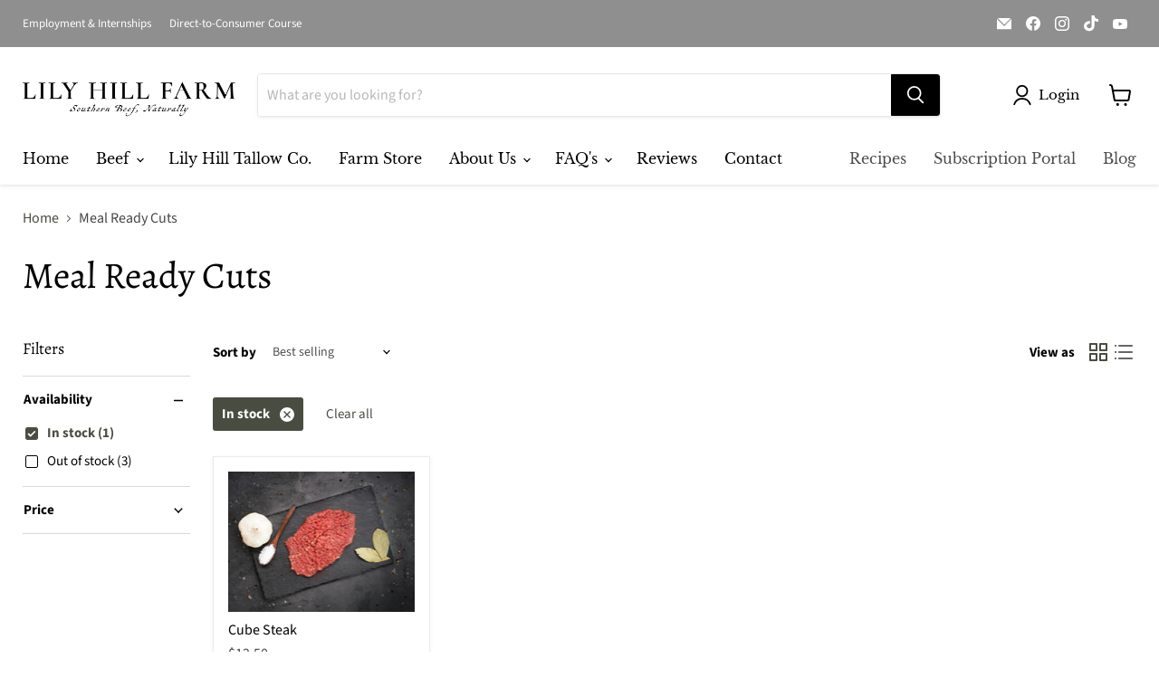

--- FILE ---
content_type: text/css
request_url: https://cdn.shopify.com/extensions/019b3a4e-139f-78d6-aab8-db977ad0aaa1/gallery-full-104/assets/xo-gallery.css
body_size: 5140
content:
.xo-modal{position:fixed;left:50%;top:50px;bottom:50px;transform:translate(-50%);background:#fff;border-radius:6px;box-shadow:#0003 0 0 15px 3px;z-index:2001;--xo-modal-title-height: 50px}.xo-modal--large{width:90vw}.xo-modal--small{width:650px}.xo-modal--up{animation:xoMoveUp .4s cubic-bezier(.165,.84,.44,1) forwards}.xo-modal--down{animation:xoMoveDown .4s cubic-bezier(.165,.84,.44,1) forwards}.xo-modal__content{overflow:auto;position:absolute;top:0;right:0;left:0;bottom:0}.xo-modal--with-title .xo-modal__content{top:var(--xo-modal-title-height)}.xo-modal__close{cursor:pointer;position:absolute;right:-33px;top:-6px}.xo-modal__close img{height:20px;width:20px}@media only screen and (max-width: 768px){.xo-modal__close{right:-6px;top:-28px}}.xo-modal__close-icon{padding:5px}.xo-modal__title{text-align:center;height:var(--xo-modal-title-height);position:absolute;top:0;left:0;right:0}.xo-modal__title h3{margin:0;padding:0;line-height:var(--xo-modal-title-height)}.xo-modal-overlay{position:fixed;left:0;top:0;right:0;bottom:0;background-color:#0009;z-index:2000;display:block!important}.xo-modal-overlay--show{animation:xoShowUp .4s cubic-bezier(.165,.84,.44,1) forwards}.xo-modal-overlay--hide{animation:xoShowDown .4s cubic-bezier(.165,.84,.44,1) forwards}@keyframes xoMoveUp{0%{transform:translate(-50%,120px);opacity:0}to{transform:translate(-50%);opacity:1}}@keyframes xoMoveDown{0%{transform:translate(-50%);opacity:1}to{transform:translate(-50%,220px);opacity:0}}@keyframes xoShowUp{0%{opacity:0}to{opacity:1}}@keyframes xoShowDown{0%{opacity:1}to{opacity:0}}.xo-desc{margin:0 auto;max-width:800px;text-align:center}.xo-filter{list-style:none;margin:20px 0!important;padding:0;user-select:none}.xo-filter li{display:inline-block;padding:3px 6px;cursor:pointer}.xo-filter li>span{font-size:80%}.xo-filter--center{text-align:center}.xo-filter--active{font-weight:bold}.xo-filter--mobile{display:none}@media only screen and (max-width: 768px){.xo-filter--desktop{display:none!important}.xo-filter--mobile{display:block!important}}.imagebox__hover{position:absolute;z-index:9;top:0;left:0;right:0;bottom:0;background-position:center center;background-repeat:no-repeat;background-size:cover;transition:all .3s ease}.imagebox__hover:after{content:"";position:absolute;z-index:-1;top:0;left:0;right:0;bottom:0;opacity:var(--xo-imgbox-opa, .4);background:var(--xo-imgbox-bg, #000)}.imagebox__title,.imagebox__desc{font-size:22px;color:var(--xog-title-color, #fff);margin:0;padding:0}.imagebox__title ::-moz-selection,.imagebox__desc ::-moz-selection{color:#fff;background-color:transparent}.imagebox__title ::selection,.imagebox__desc ::selection{color:#fff;background-color:transparent}.imagebox__desc{font-size:17px;margin:15px 0 0}.imagebox__media{height:100%;width:100%;z-index:auto;background-size:cover;background-position:center;transition:all .3s ease}.imagebox__media img{width:100%;height:100%;display:block;margin:0!important;padding:0!important;border:none!important}.xo-grid .image-main{opacity:0!important}.xo-grid .imagebox__media--video .image-main{display:none}.imagebox__media--video{position:relative}.imagebox__video{position:absolute;left:0;top:0;width:100%;height:100%;object-fit:cover;z-index:1}.xo-grid .imagebox__video{position:static}.imagebox{display:block;position:relative;z-index:9;overflow:hidden}.xo-grid .imagebox{width:var(--xo-box-w);height:var(--xo-box-h)}.xo-video-icon{display:block!important;position:absolute;left:7px;bottom:7px;background-image:url([data-uri]);background-size:cover;width:35px;height:35px;z-index:11}.xo-grid-item{position:relative;overflow:hidden;box-sizing:border-box}.xo-stack .grid-item__wrapper,.xo-grid .grid-item__wrapper,.xo-masonry .grid-item__wrapper{position:relative;padding:var(--xo-gap)}.limit-text .imagebox__hover{visibility:visible!important;opacity:1!important;transform:none!important;top:0!important;left:0!important}.limit-text .imagebox__hover:after{opacity:.6}.xo-video-item{cursor:pointer}.xo-loadmore-wrapper{margin:20px 0;position:relative}.xo-loadmore--center{text-align:center}.xoloading--more .xo-loadmore-wrapper:after{content:"";position:absolute;left:0;right:0;top:0;bottom:0;z-index:3}.xo-loadmore{display:inline-block}.xo-loadmore__items{display:none!important}.xo-form-label{word-break:break-word;overflow-wrap:break-word;color:var(--p-text);display:flex;flex-wrap:wrap;justify-content:space-between;align-items:baseline;padding-bottom:6px;line-height:1.4}.xo-form-label__text{display:block;color:var(--p-text)}.xo-form-label--disabled .xo-form-label__text{color:var(--p-text-disabled)}.xo-gform-text-field{padding:0}.xo-gform-text-field__icon-search,.xo-gform-text-field__icon-close{position:absolute;left:8px;z-index:700;user-select:none;height:20px;width:20px}.xo-gform-text-field__icon-search svg,.xo-gform-text-field__icon-close svg{fill:#7c7c7c}.xo-gform-text-field__icon-close{left:auto;right:8px;cursor:pointer;display:none}.xo-gform-text-field__input{position:relative;z-index:20;display:block;width:100%;margin:0!important;padding:6px 35px;line-height:1.6;background:none;border:1px solid transparent;appearance:none;caret-color:#202223;color:#202223;outline:none}.xo-gform-text-field__input:focus-visible{outline:none;box-shadow:none}.xo-gform-text-field__input:focus,.xo-gform-text-field__input:active{border-color:transparent!important}.xo-gform-text-field__wrap{position:relative;z-index:1;width:100%;display:flex;align-items:center}.xo-gform-text-field__backdrop{display:block!important;position:absolute;z-index:10;top:0;right:0;bottom:0;left:0;background-color:#fff;border:1px solid #c9cccf;border-radius:3px;pointer-events:none}.xo-gform-field__main:not(.xo-gform__field--disabled) .xo-gform-text-field__input:focus~.xo-gform-text-field__backdrop,.xo-gform-field__main:not(.xo-gform__field--disabled) .xo-gform-text-field__input:active~.xo-gform-text-field__backdrop{box-shadow:0 0 0 2px var(--focus-color);outline:2px solid transparent;border-color:#c9cccf}.xo-gallery-search{max-width:400px;margin:0 auto;padding:12px 0}.xo-gallery{--xo-appear-eff: #000;--xo-paging-co1: #007aff;--xo-paging-co2: #007aff;--xo-nav-co1: #000;--xo-nav-co2: #000;--xo-hotspot-radius: 50%;--color-hotspot2: #fff;--xo-imgbox-opa: .4;--xo-imgbox-bg: #000;--xog-title-color: #fff;--fade-out-color: #000}.xo-calculatewidth{min-height:101vh}.xo-calculatewidth .imagebox__media,.xo-scrolling .xo-grid-item,.xo-resizing .imagebox__media img{transition:none!important}.xo-stack,.xo-grid,.xo-masonry,.xo-justified{z-index:1}.xo-tb{display:table;width:100%;height:100%}.xo-loadmore-render{display:none}.xo-enablepopup .imagebox,.xo-enablepopup a.xo-blank.imagebox{cursor:pointer}.xo-enablepopup .xo-blank.imagebox{cursor:auto}div.xo-blank .imagebox__hover:after{background:none}@media only screen and (min-width: 1400px){.xo-xl-none{display:none!important}}@media only screen and (max-width: 1399px) and (min-width: 993px){.xo-lg-none{display:none!important}}@media only screen and (max-width: 992px) and (min-width: 769px){.xo-md-none{display:none!important}}@media only screen and (max-width: 768px) and (min-width: 577px){.xo-sm-none{display:none!important}}@media only screen and (max-width: 576px){.xo-xs-none{display:none!important}}.xo-gallery-noscroll{overflow:hidden}.xo-pswp{display:none}.xo-pswp-no-zoom .pswp__img{cursor:grab!important}.xo-pswp .pswp__ui{position:static;transform:none}.pswp__img{transition:none}.pswp__zoom-wrap{display:flex;justify-content:center;align-items:center}.wrapper-video{position:relative;z-index:1045;width:100%;max-width:960px}.wrapper-video div{position:relative;width:100%;height:0;padding-bottom:56.25%}.wrapper-video div iframe{position:absolute;top:0;left:0;width:100%;height:100%}.wrapper-video>video{width:100%}.wrapper-video-shorts{position:relative;z-index:1045;width:100%;max-width:40vh}@media only screen and (min-width: 769px){.wrapper-video-shorts{max-width:50vh}}.wrapper-video-shorts iframe{width:100%;aspect-ratio:9/16}.xo-pswp .pswp__bg{display:block}.xo-hide{display:none}.xo-styles-btnwrap{display:inline-block}.xo-grid-item a.imagebox{border:none}.shopify-app-block:has(> .xo-gallery){width:100%}.xo-loading-center{height:200px;justify-content:center;align-items:center;visibility:hidden;opacity:0;display:none}.xoloading{position:relative;min-height:200px}.xoloading .xo-loading-center{position:absolute;z-index:10;top:0;left:0;right:0;visibility:visible;opacity:1;display:flex}.xoloading--more .xo-loading-center{height:100px;position:relative;visibility:visible;opacity:1;display:flex}.xo-justified{position:relative}.xo-justified .xo-grid-item{position:absolute;transition:width .3s ease,height .3s ease,left .3s ease,top .3s ease}.xo-justified .grid-item__wrapper,.xo-justified .imagebox{height:100%}.xo-stack{display:flex;flex-wrap:wrap}.xo-stack--bottom{align-items:flex-end}.xo-stack--center{align-items:center}.xo-slider{position:relative;--swiper-preloader-color: #9aa0a7}.xo-slider *{box-sizing:content-box}.xo-slider .transform .swiper-slide{overflow:hidden}.xo-slider .swiper-pagination-bullet{opacity:1}.xo-slide-eqHeight .imagebox__media img{width:auto}.xo-slide-eqHeight .imagebox{height:100%}.xo-slider .swiper-container.xo-slide-pagin-out{padding-bottom:40px}.xo-slider .xo-slide-pagin-1 .swiper-pagination-bullet{background:var(--xo-paging-co2)}.xo-slider .xo-slide-pagin-1 .swiper-pagination-bullet-active{background:var(--xo-paging-co1)}.xo-slider .xo-slide-pagin-2 .swiper-pagination-bullet,.xo-slider .xo-slide-pagin-3 .swiper-pagination-bullet{border:1px solid var(--xo-paging-co2);background:none}.xo-slider .xo-slide-pagin-2 .swiper-pagination-bullet-active,.xo-slider .xo-slide-pagin-3 .swiper-pagination-bullet-active{background:var(--xo-paging-co1);border-color:var(--xo-paging-co1)}.xo-slider .xo-slide-pagin-3 .swiper-pagination-bullet{border-radius:0}.xo-slider .xo-slide-pagin-4 .swiper-pagination-bullet,.xo-slider .xo-slide-pagin-5 .swiper-pagination-bullet{background:var(--xo-paging-co2);border-radius:0;width:20px;height:4px;margin:0 2px!important;transition:width .2s ease}.xo-slider .xo-slide-pagin-4 .swiper-pagination-bullet-active,.xo-slider .xo-slide-pagin-5 .swiper-pagination-bullet-active{background:var(--xo-paging-co1);width:30px;transition:width .2s ease}.xo-slider .xo-slide-pagin-5 .swiper-pagination-bullet{width:40px;height:5px}.xo-slider .xo-slide-pagin-5 .swiper-pagination-bullet-active{width:60px}.xo-slider .xo-slide-pagin-7 .swiper-pagination-bullet{color:var(--xo-paging-co2);background:none;border-radius:0;width:auto;height:auto;font-size:13px}.xo-slider .xo-slide-pagin-7 .swiper-pagination-bullet-active{color:var(--xo-paging-co1);background:none}.xo-swiper-button-prev,.xo-swiper-button-next{position:absolute;top:50%;z-index:10;cursor:pointer;display:flex!important;align-items:center;justify-content:center;color:#9aa0a7}.xo-swiper-button-prev.swiper-button-disabled,.xo-swiper-button-next.swiper-button-disabled{opacity:.35;cursor:auto;pointer-events:none}.xo-swiper-button-prev:after,.xo-swiper-button-next:after{font-family:xoswiper-icons;text-transform:none!important;letter-spacing:0;text-transform:none;font-variant:initial;line-height:1;text-rendering:auto;color:var(--xo-nav-co1)}.xo-swiper-button-prev,.swiper-container-rtl .xo-swiper-button-next{left:10px;right:auto}.xo-swiper-button-prev:after,.swiper-container-rtl .xo-swiper-button-next:after{content:"prev"}.xo-swiper-button-next,.swiper-container-rtl .xo-swiper-button-prev{right:10px;left:auto}.xo-swiper-button-next:after,.swiper-container-rtl .xo-swiper-button-prev:after{content:"next"}.swiper-button-lock{display:none}.xo-slide-nav-1 .xo-swiper-button-prev,.xo-slide-nav-1 .xo-swiper-button-next{width:20px;height:30px;margin-top:-15px}.xo-slide-nav-1 .xo-swiper-button-prev:after,.xo-slide-nav-1 .xo-swiper-button-next:after{font-size:30px}.xo-slide-nav-2 .xo-swiper-button-prev,.xo-slide-nav-2 .xo-swiper-button-next,.xo-slide-nav-3 .xo-swiper-button-prev,.xo-slide-nav-3 .xo-swiper-button-next{width:45px;height:45px;margin-top:-22px;background-color:var(--xo-nav-co2);box-shadow:#0000001a 0 0 10px;transition:opacity .2s ease,transform .3s ease,color .2s ease}.xo-slide-nav-2 .xo-swiper-button-prev:after,.xo-slide-nav-2 .xo-swiper-button-next:after,.xo-slide-nav-3 .xo-swiper-button-prev:after,.xo-slide-nav-3 .xo-swiper-button-next:after{font-size:16px}.xo-slide-nav-2 .xo-swiper-button-prev:hover,.xo-slide-nav-2 .xo-swiper-button-next:hover,.xo-slide-nav-3 .xo-swiper-button-prev:hover,.xo-slide-nav-3 .xo-swiper-button-next:hover{transform:scale(1.1)}.xo-slide-nav-2 .xo-swiper-button-prev,.xo-slide-nav-2 .xo-swiper-button-next{border-radius:50%}.xo-slider .imagebox__media img{display:block}.xo-slide-thumbnail img{width:100%;display:block}.xo-slider-pos-right .xo-slider,.xo-slider-pos-left .xo-slider{overflow:hidden;height:700px}.xo-slider-pos-right .xo-slide-thumbnail,.xo-slider-pos-left .xo-slide-thumbnail{float:left}.xo-slider-pos-right .xo-slide-main,.xo-slider-pos-left .xo-slide-main{float:left}.xo-enableappear .grid-item__wrapper{opacity:0}.xo-enableappear .xo-grid-appear-effect--overflow.xo-pos-2-out,.xo-enableappear .xo-grid-appear-effect--overflow.xo-appear-amun,.xo-enableappear .xo-grid-appear-effect--overflow.xo-appear-isis,.xo-enableappear .xo-grid-appear-effect--overflow.xo-appear-satet,.xo-enableappear .xo-grid-appear-effect--overflow.xo-appear-sobek{overflow:visible!important}.xo-enableappear .xo-grid-appear-effect--overflow .imagebox__hover{display:none}.xo-enableappear .xo-grid-appear-effect--overflow.xo-pos-1-out .imagebox__hover,.xo-enableappear .xo-grid-appear-effect--overflow.xo-pos-2-out .imagebox__hover{display:block}.xo-grid-appear-effect--reveal{display:block!important;position:absolute;z-index:50;top:0;left:0;right:0;bottom:0;pointer-events:none;background-color:var(--xo-appear-eff)}.xo-gallery svg:not(:root){overflow:hidden}.xo-grid-appear-effect--deco{position:absolute;top:0;left:0;pointer-events:none}.xo-grid-appear-effect--deco path{fill:none;stroke:var(--xo-appear-eff);stroke-width:2px}.xo-tb__cell{padding:20px}.xo-img-hover-g2c .imagebox__media img{filter:grayscale(100%);transition:all .4s}.xo-img-hover-g2c:hover .imagebox__media img{filter:none}.xo-img-hover-c2g .imagebox__media img{transition:all .4s}.xo-img-hover-c2g:hover .imagebox__media img{filter:grayscale(100%)}.xo-pos-align-left .imagebox__hover{text-align:left}.xo-pos-align-center .imagebox__hover{text-align:center}.xo-pos-align-right .imagebox__hover{text-align:right}.xo-stack .xo-pos-1-out .imagebox__media,.xo-stack .xo-pos-2-out .imagebox__media,.xo-stack .xo-pos-3-out .imagebox__media,.xo-stack .xo-pos-4-out .imagebox__media,.xo-stack .xo-pos-5-out .imagebox__media,.xo-masonry .xo-pos-1-out .imagebox__media,.xo-masonry .xo-pos-2-out .imagebox__media,.xo-masonry .xo-pos-3-out .imagebox__media,.xo-masonry .xo-pos-4-out .imagebox__media,.xo-masonry .xo-pos-5-out .imagebox__media,.xo-slider .xo-pos-1-out .imagebox__media,.xo-slider .xo-pos-2-out .imagebox__media,.xo-slider .xo-pos-3-out .imagebox__media,.xo-slider .xo-pos-4-out .imagebox__media,.xo-slider .xo-pos-5-out .imagebox__media{height:auto;overflow:hidden}.xo-stack .xo-pos-1-out .imagebox__hover,.xo-stack .xo-pos-2-out .imagebox__hover,.xo-stack .xo-pos-3-out .imagebox__hover,.xo-stack .xo-pos-4-out .imagebox__hover,.xo-stack .xo-pos-5-out .imagebox__hover,.xo-masonry .xo-pos-1-out .imagebox__hover,.xo-masonry .xo-pos-2-out .imagebox__hover,.xo-masonry .xo-pos-3-out .imagebox__hover,.xo-masonry .xo-pos-4-out .imagebox__hover,.xo-masonry .xo-pos-5-out .imagebox__hover,.xo-slider .xo-pos-1-out .imagebox__hover,.xo-slider .xo-pos-2-out .imagebox__hover,.xo-slider .xo-pos-3-out .imagebox__hover,.xo-slider .xo-pos-4-out .imagebox__hover,.xo-slider .xo-pos-5-out .imagebox__hover{position:static;visibility:visible;opacity:1;transform:none}.xo-hovertype-img .xo-tb{background-size:cover;background-position:center;display:block!important}.xo-hovertype-img2 .xo-tb{background-size:cover;background-position:center;position:relative;isolation:isolate}.xo-tb--img2:after{content:"";position:absolute;inset:0;z-index:-1;background:#000;opacity:.6}.xo-pos-1-bottom .xo-tb__cell,.xo-pos-2-bottom .xo-tb__cell,.xo-pos-2-bottom .xo-tb__cell{display:table-cell;vertical-align:bottom}.xo-pos-1-center .xo-tb__cell,.xo-pos-2-center .xo-tb__cell,.xo-pos-3-center .xo-tb__cell,.xo-pos-4-center .xo-tb__cell,.xo-pos-5-center .xo-tb__cell{display:table-cell;vertical-align:middle}.xo-pos-1-bottom .xo-tb__cell,.xo-pos-2-bottom .xo-tb__cell,.xo-pos-3-bottom .xo-tb__cell,.xo-pos-4-bottom .xo-tb__cell,.xo-pos-5-bottom .xo-tb__cell{display:table-cell;vertical-align:bottom}.xo-pos-2-special .xo-tb__cell{display:table-cell;vertical-align:middle;position:relative}.xo-pos-2-special .imagebox__title{position:absolute;left:20px;top:20px;right:20px}.xo-pos-2-special .imagebox__desc{position:absolute;left:20px;bottom:20px;right:20px}.imagebox__title~.imagebox__btnwrap,.imagebox__desc~.imagebox__btnwrap{margin-top:15px}.imagebox__btn{outline:none!important;display:inline-block!important;text-decoration:none!important;transition:all .3s ease}.xo-pswp{display:none;position:absolute;width:100%;height:100%;left:0;top:0;overflow:hidden;-ms-touch-action:none;touch-action:none;z-index:999999;-webkit-text-size-adjust:100%;-webkit-backface-visibility:hidden;outline:none}.xo-pswp *{box-sizing:border-box}.xo-pswp img{max-width:none}.pswp--animate_opacity{opacity:.001;will-change:opacity;transition:opacity 333ms cubic-bezier(.4,0,.22,1)}.pswp--open{display:block}.pswp--zoom-allowed .pswp__img{cursor:-webkit-zoom-in;cursor:-moz-zoom-in;cursor:zoom-in}.pswp--zoomed-in .pswp__img{cursor:-webkit-grab;cursor:-moz-grab;cursor:grab}.pswp--dragging .pswp__img{cursor:-webkit-grabbing;cursor:-moz-grabbing;cursor:grabbing}.pswp__bg{position:absolute;left:0;top:0;width:100%;height:100%;background:#000;opacity:0;transform:translateZ(0);-webkit-backface-visibility:hidden;will-change:opacity}.pswp__scroll-wrap{position:absolute;left:0;top:0;width:100%;height:100%;overflow:hidden}.pswp__container,.pswp__zoom-wrap{-ms-touch-action:none;touch-action:none;position:absolute;left:0;right:0;top:0;bottom:0}.pswp__container,.pswp__img{-webkit-user-select:none;-moz-user-select:none;user-select:none;-webkit-tap-highlight-color:rgba(0,0,0,0);-webkit-touch-callout:none}.pswp__zoom-wrap{position:absolute;width:100%;-webkit-transform-origin:left top;-moz-transform-origin:left top;-ms-transform-origin:left top;transform-origin:left top;transition:transform 333ms cubic-bezier(.4,0,.22,1)}.pswp__bg{will-change:opacity;transition:opacity 333ms cubic-bezier(.4,0,.22,1)}.pswp--animated-in .pswp__bg,.pswp--animated-in .pswp__zoom-wrap{-webkit-transition:none;transition:none}.pswp__container,.pswp__zoom-wrap{-webkit-backface-visibility:hidden}.pswp__item{position:absolute;left:0;right:0;top:0;bottom:0;overflow:hidden}.pswp__img{position:absolute;width:auto;height:auto;top:0;left:0}.pswp__img--placeholder{-webkit-backface-visibility:hidden}.pswp__img--placeholder--blank{background:#222}.pswp--ie .pswp__img{width:100%!important;height:auto!important;left:0;top:0}.pswp__error-msg{position:absolute;left:0;top:50%;width:100%;text-align:center;font-size:14px;line-height:16px;margin-top:-8px;color:#ccc}.pswp__error-msg a{color:#ccc;text-decoration:underline}.xo-pswp .pswp__button{width:44px;height:44px;position:relative;background:none;cursor:pointer;overflow:visible;-webkit-appearance:none;display:block;border:0;padding:0;margin:0;float:right;opacity:.75;transition:opacity .2s;box-shadow:none}.xo-pswp .pswp__button:focus,.xo-pswp .pswp__button:hover{opacity:1}.xo-pswp .pswp__button:active{outline:none;opacity:.9}.xo-pswp .pswp__button::-moz-focus-inner{padding:0;border:0}.xo-pswp .pswp__ui--over-close .pswp__button--close{opacity:1}.xo-pswp .pswp__button,.xo-pswp .pswp__button--arrow--left:before,.xo-pswp .pswp__button--arrow--right:before{background:url(default-skin.png) 0 0 no-repeat;background-size:264px 88px;width:44px;height:44px}@media (-webkit-min-device-pixel-ratio: 1.1),(min-resolution: 105dpi),(min-resolution: 1.1dppx){.xo-pswp .pswp--svg .pswp__button,.xo-pswp .pswp--svg .pswp__button--arrow--left:before,.xo-pswp .pswp--svg .pswp__button--arrow--right:before{background-image:url(default-skin.svg)}.xo-pswp .pswp--svg .pswp__button--arrow--left,.xo-pswp .pswp--svg .pswp__button--arrow--right{background:none}}.xo-pswp .pswp__button--close{background-position:0 -44px}.xo-pswp .pswp__button--share{background-position:-44px -44px}.xo-pswp .pswp__button--fs{display:none}.xo-pswp .pswp--supports-fs .pswp__button--fs{display:block}.xo-pswp .pswp--fs .pswp__button--fs{background-position:-44px 0}.xo-pswp .pswp__button--zoom{display:none;background-position:-88px 0}.xo-pswp .pswp--zoom-allowed .pswp__button--zoom{display:block}.xo-pswp .pswp--zoomed-in .pswp__button--zoom{background-position:-132px 0}.xo-pswp .pswp--touch .pswp__button--arrow--left,.xo-pswp .pswp--touch .pswp__button--arrow--right{visibility:hidden}.xo-pswp .pswp__button--arrow--left,.xo-pswp .pswp__button--arrow--right{background:none;top:50%;margin-top:-50px;width:70px;height:100px;position:absolute}.xo-pswp .pswp__button--arrow--left{left:0}.xo-pswp .pswp__button--arrow--right{right:0}.xo-pswp .pswp__button--arrow--left:before,.xo-pswp .pswp__button--arrow--right:before{content:"";top:35px;background-color:#0000004d;height:30px;width:32px;position:absolute}.xo-pswp .pswp__button--arrow--left:before{left:6px;background-position:-138px -44px}.xo-pswp .pswp__button--arrow--right:before{right:6px;background-position:-94px -44px}.xo-pswp .pswp__counter,.xo-pswp .pswp__share-modal{-webkit-user-select:none;-moz-user-select:none;user-select:none}.xo-pswp .pswp__share-modal{display:block;background:rgba(0,0,0,.5);width:100%;height:100%;top:0;left:0;padding:10px;position:absolute;z-index:1000099;opacity:0;transition:opacity .25s ease-out;-webkit-backface-visibility:hidden;will-change:opacity}.xo-pswp .pswp__share-modal--hidden{display:none}.xo-pswp .pswp__share-tooltip{z-index:1000119;position:absolute;background:#FFF;top:56px;border-radius:2px;display:block;width:auto;right:44px;box-shadow:0 2px 5px #00000040;transform:translateY(6px);transition:transform .25s;-webkit-backface-visibility:hidden;will-change:transform}.xo-pswp .pswp__share-tooltip a{display:block;padding:8px 12px;color:#000;text-decoration:none;font-size:14px;line-height:18px}.xo-pswp .pswp__share-tooltip a:hover{text-decoration:none;color:#000}.xo-pswp .pswp__share-tooltip a:first-child{border-radius:2px 2px 0 0}.xo-pswp .pswp__share-tooltip a:last-child{border-radius:0 0 2px 2px}.xo-pswp .pswp__share-modal--fade-in{opacity:1}.xo-pswp .pswp__share-modal--fade-in .pswp__share-tooltip{transform:translateY(0)}.xo-pswp .pswp--touch .pswp__share-tooltip a{padding:16px 12px}.xo-pswp a.pswp__share--facebook:before{content:"";display:block;width:0;height:0;position:absolute;top:-12px;right:15px;border:6px solid rgba(0,0,0,0);border-bottom-color:#fff;-webkit-pointer-events:none;-moz-pointer-events:none;pointer-events:none}.xo-pswp a.pswp__share--facebook:hover{background:#3E5C9A;color:#fff}.xo-pswp a.pswp__share--facebook:hover:before{border-bottom-color:#3e5c9a}.xo-pswp a.pswp__share--twitter:hover{background:#55ACEE;color:#fff}.xo-pswp a.pswp__share--pinterest:hover{background:#CCC;color:#ce272d}.xo-pswp a.pswp__share--download:hover{background:#DDD}.xo-pswp .pswp__counter{position:absolute;left:0;top:0;height:44px;font-size:13px;line-height:44px;color:#fff;opacity:.75;padding:0 10px}.xo-pswp .pswp__caption{position:absolute;left:0;bottom:0;width:100%;min-height:44px}.xo-pswp .pswp__caption small{font-size:11px;color:#bbb}.xo-pswp .pswp__caption__center{text-align:center;max-width:420px;margin:0 auto;font-size:13px;padding:10px;line-height:20px;color:#ccc}.xo-pswp .pswp__caption--empty{display:none}.xo-pswp .pswp__caption--fake{visibility:hidden}.xo-pswp .pswp__preloader{width:44px;height:44px;position:absolute;top:0;left:50%;margin-left:-22px;opacity:0;transition:opacity .25s ease-out;will-change:opacity;direction:ltr}.xo-pswp .pswp__preloader__icn{width:20px;height:20px;margin:12px}.xo-pswp .pswp__preloader--active{opacity:1}.xo-pswp .pswp__preloader--active .pswp__preloader__icn{background:url([data-uri]) 0 0 no-repeat}.xo-pswp .pswp--css_animation .pswp__preloader--active{opacity:1}.xo-pswp .pswp--css_animation .pswp__preloader--active .pswp__preloader__icn{animation:clockwise .5s linear infinite}.xo-pswp .pswp--css_animation .pswp__preloader--active .pswp__preloader__donut{animation:donut-rotate 1s cubic-bezier(.4,0,.22,1) infinite}.xo-pswp .pswp--css_animation .pswp__preloader__icn{background:none;opacity:.75;width:14px;height:14px;position:absolute;left:15px;top:15px;margin:0}.xo-pswp .pswp--css_animation .pswp__preloader__cut{position:relative;width:7px;height:14px;overflow:hidden}.xo-pswp .pswp--css_animation .pswp__preloader__donut{box-sizing:border-box;width:14px;height:14px;border:2px solid #FFF;border-radius:50%;border-left-color:transparent;border-bottom-color:transparent;position:absolute;top:0;left:0;background:none;margin:0}@media screen and (max-width: 1024px){.xo-pswp .pswp__preloader{position:relative;left:auto;top:auto;margin:0;float:right}}.xo-pswp .pswp__ui{-webkit-font-smoothing:auto;visibility:visible;opacity:1;z-index:1000049}.xo-pswp .pswp__top-bar{position:absolute;left:0;top:0;height:44px;width:100%;display:block;padding:0}.xo-pswp .pswp__caption,.xo-pswp .pswp__top-bar,.xo-pswp .pswp--has_mouse .pswp__button--arrow--left,.xo-pswp .pswp--has_mouse .pswp__button--arrow--right{-webkit-backface-visibility:hidden;will-change:opacity;transition:opacity 333ms cubic-bezier(.4,0,.22,1)}.xo-pswp .pswp--has_mouse .pswp__button--arrow--left,.xo-pswp .pswp--has_mouse .pswp__button--arrow--right{visibility:visible}.xo-pswp .pswp__top-bar,.xo-pswp .pswp__caption{background-color:#00000080}.xo-pswp .pswp__ui--fit .pswp__top-bar,.xo-pswp .pswp__ui--fit .pswp__caption{background-color:#0000004d}.xo-pswp .pswp__ui--idle .pswp__top-bar{opacity:0}.xo-pswp .pswp__ui--idle .pswp__button--arrow--left,.xo-pswp .pswp__ui--idle .pswp__button--arrow--right{opacity:0}.xo-pswp .pswp__ui--hidden .pswp__top-bar,.xo-pswp .pswp__ui--hidden .pswp__caption,.xo-pswp .pswp__ui--hidden .pswp__button--arrow--left,.xo-pswp .pswp__ui--hidden .pswp__button--arrow--right{opacity:.001}.xo-pswp .pswp__ui--one-slide .pswp__button--arrow--left,.xo-pswp .pswp__ui--one-slide .pswp__button--arrow--right,.xo-pswp .pswp__ui--one-slide .pswp__counter{display:none}.xo-pswp .pswp__element--disabled{display:none!important}.xo-pswp .pswp--minimal--dark .pswp__top-bar{background:none}@keyframes clockwise{0%{transform:rotate(0)}to{transform:rotate(360deg)}}@keyframes donut-rotate{0%{transform:rotate(0)}50%{transform:rotate(-140deg)}to{transform:rotate(0)}}.xo-pswp--white .pswp__ui--fit .pswp__top-bar,.xo-pswp--white .pswp__ui--fit .pswp__caption,.xo-pswp--white .pswp__button--arrow--left:before,.xo-pswp--white .pswp__button--arrow--right:before{background-color:#ffffff80}.xo-pswp--white .pswp__bg{background-color:#fff}.xo-pswp--white .pswp__caption__center,.xo-pswp--white .pswp__counter{color:#000}.xo-pswp--white .pswp__button,.xo-pswp--white .pswp__button--arrow--left:before,.xo-pswp--white .pswp__button--arrow--right:before{background-image:url(default-skin-black.png)}@media (-webkit-min-device-pixel-ratio: 1.1),(min-resolution: 105dpi),(min-resolution: 1.1dppx){.xo-pswp--white .pswp--svg .pswp__button,.xo-pswp--white .pswp--svg .pswp__button--arrow--left:before,.xo-pswp--white .pswp--svg .pswp__button--arrow--right:before{background-image:url(default-skin-black.svg)}}.xo-pswp .pswp__button--arrow--left,.xo-pswp .pswp__button--arrow--right{background:none}


--- FILE ---
content_type: text/javascript
request_url: https://cdn.shopify.com/extensions/019b737e-bceb-770b-8cab-0e451b21d52a/coming-soon-products-238/assets/coming-soon-app.js
body_size: 10607
content:
function hideAddToCartOnCollectionButtons() {
    addToCartSelectors.forEach(selector => {
        document.querySelectorAll(selector).forEach(btn => {
            const card = productCardSelectors.map(sel => btn.closest(sel)).find(Boolean);
            if (card) {
                const productId = getProductIdFromCard(card);
                if (productId) {
                    const hide = shouldHideAddToCart(productId);
                    if (hide) {
                        btn.classList.add('sb-csp-hideclass')
                    }
                }
            }
        })
    })
}

function getProductIdFromCard(card) {
    let productId = null;
    productId = card.getAttribute('data-product-id') || card.getAttribute('data-id');
    if (!productId) {
        const form = card.querySelector('form[action*="/cart/add"]');
        if (form) {
            let input = form.querySelector('[name="id"]');
            if (input && input.value) productId = input.value
        }
    }
    if (!productId) {
        const jsonScript = card.querySelector('script[type="application/ld+json"]');
        if (jsonScript) {
            try {
                const data = JSON.parse(jsonScript.textContent.trim());
                if (data && data['@type'] === 'Product') {
                    productId = data.productID || data.id
                }
            } catch { }
        }
    }
    if (!productId) {
        const link = card.querySelector('a[href*="/products/"]');
        if (link) {
            const match = link.href.match(/(\d{8,})/);
            if (match) productId = match[1]
        }
    }
    return productId ? String(productId) : null
}

function shouldHideAddToCart(productId) {
    try {
        let now = new Date();
        let productMatch = csp_products.products.find(p => p.id === String(productId));
        if ((productMatch && productMatch.csp_status === "Yes") || sb_csp_is_all_products == '1') {
            if (productMatch && (productMatch.csp_date != undefined || available_date_for_all_products)) {
                if (productMatch.csp_date == undefined) {
                    listingProductDate = new Date(available_date_for_all_products.replace(/-/g, "/"))
                } else if (sb_csp_is_all_products == '1' && available_date_for_all_products) {
                    listingProductDate = new Date(available_date_for_all_products.replace(/-/g, "/"))
                } else {
                    listingProductDate = new Date(productMatch.csp_date.replace(/-/g, "/"))
                }
            } else if (available_date_for_all_products) {
                listingProductDate = new Date(available_date_for_all_products.replace(/-/g, "/"))
            }
            if (now < listingProductDate) {
                return !0
            }
        }
        for (let [key, val] of Object.entries(sb_csp_ProIDsCollectionsArr)) {
            if (val === String(productId)) {
                let collectionId = key.split("_")[0];
                let collectionMatch = csp_collections.collections.find(c => c.id === collectionId);
                if (collectionMatch && collectionMatch.csp_status === "Yes") {
                    let collectionDate = new Date(collectionMatch.csp_date.replace(/-/g, "/"));
                    if (now < collectionDate) {
                        return !0
                    }
                }
            }
        }
        return !1
    } catch (error) {
        console.error("Error fetching store timezone or evaluating product:", error);
        return !1
    }
}
async function fetchTimeZoneData() {
    const response = await fetch(`${serverPath}/get_timezone?shop=${encodeURIComponent(sb_csp_shop)}&store_timezone=${encodeURIComponent(store_timezone)}`);
    const data = await response.json();
    return data
}
function getVariantPickerContainers() {
    const selectors = document.querySelectorAll('.variant-picker', '.product-form__input', '.product-form__variants', '.product__variants', '.product-options', '.product-option', '.product-single__variants', '.variant-selects', 'form[action*="/cart/add"] fieldset', '[data-product-variant-picker]', '[data-product-form]', '.js-product-form', '.swatch');
    if (selectors) {
        return selectors
    }
    return null
}

function setVariantPickerState(disabled) {
    const pickers = getVariantPickerContainers();
    pickers.forEach((picker) => {
        if (disabled) {
            picker.style.pointerEvents = 'none';
            picker.style.opacity = '0.6';
            picker.style.transition = 'opacity 0.2s ease'
        } else {
            picker.style.pointerEvents = '';
            picker.style.opacity = ''
        }
    })
}
async function handleVariantChange(variantId) {
    variantChangeLocked = !0;
    try {
        await onVariantChange(variantId);
        await new Promise((resolve) => setTimeout(resolve, 300))
    } catch (err) {
        console.error('Variant change error:', err)
    } finally {
        variantChangeLocked = !1
    }
}
let Create_form_fields = async ($, variantId = !1, selector = '', urlHandle = '') => {
    try {
        if (urlHandle != '') {
            curr_hundle_detailpge = urlHandle
        }
        let AjaxURL = `${shopMainUrl}/products/${curr_hundle_detailpge}.json`;
        let productdata = await $.ajax({
            url: AjaxURL,
            type: "GET",
            dataType: "json",
        });
        if (!productdata) {
            return ''
        }
        if (productdata && typeof productdata === 'object' && productdata.product) {
            productdata = productdata.product
        }
        let options = productdata.options;
        let htmlOutput = '';
        if (variantId && options.length > 1) {
            let matchVariant = productOBJ.variants.find(v => String(v.id) === String(variantId));
            if (matchVariant) {
                let variantOptions = [];
                for (let i = 1; i <= options.length; i++) {
                    if (options[i - 1].name === "Title") continue
                    let key = `option${i}`;
                    if (matchVariant[key]) {
                        variantOptions.push({
                            value: matchVariant[key],
                            name: productOBJ.options[i - 1]
                        })
                    }
                }
                variantOptions.forEach((opt, index) => {
                    let varianName = opt.name;
                    let select_id = varianName.replace("(", "").replace(")", "").replace(/\s/g, "").replace(/\//g, "").replace(/&/g, "and").replace(/:/g, "").replace(/-/g, "").replace(/=/g, "");
                    let SelectDiv = `
					<div class="form-group">
					<input type="hidden" class="form-control formfield c-form__input csp_var_data" readonly value="${opt.value}" name="cfp_var[var][${varianName}]" id="${select_id}" />
					</div>`
                    htmlOutput += SelectDiv
                })
                let variantLables = '';
                variantOptions.forEach((opt, index) => {
                    variantLables += opt.value;
                    if (index !== variantOptions.length - 1) {
                        variantLables += ' / '
                    }
                })
                variantLables = `<p class="c-form__input varinat-input">${variantLables}</p>`
                htmlOutput += variantLables
            }
        } else {
            for (let i = 0; i < options.length; i++) {
                let varianName = options[i].name;
                let varianValuesArray = options[i].values;
                if (varianName === "Title") continue;
                let select_id = varianName.replace("(", "").replace(")", "").replace(/\s/g, "").replace(/\//g, "").replace(/&/g, "and").replace(/:/g, "").replace(/-/g, "").replace(/=/g, "");
                let variant_class = "cfp_var" + i;
                let Select_keyword_placeholder = "Select";
                if (Shopify.shop === "shoopsschweiz.myshopify.com") {
                    Select_keyword_placeholder = ""
                }
                let SelectDiv = `
          <div class="form-group">
          <select class="form-control formfield c-form__input csp_var_data ${variant_class}" 
          id="${select_id}" 
          name="cfp_var['var']['${varianName}']">        
          ${varianValuesArray
                        .map((item, index) =>
                            `<option value="${item}" ${index === 0 ? "selected" : ""}>${item}</option>`
                        )
                        .join("")}
          </select>
          </div>`;
                htmlOutput += SelectDiv
            }
        }
        let dataReturn = {
            variants: htmlOutput,
            productData: productdata
        };
        return dataReturn
    } catch (error) {
        return ''
    }
};
async function onVariantChange(variantId) {
    if (window.location.pathname.indexOf('/products/') !== -1 && variantId && typeof productOBJ !== 'undefined' && productOBJ != null) {
        if (productOBJ.variants) {
            const matchVariant = productOBJ.variants.find((v) => String(v.id) === String(variantId));
            if (matchVariant) {
                if (matchVariant.available == !1) {
                    if ($(`.csp-prod-wrapper-detailpage.${productOBJ.id}`).length > 0) {
                        curr_this = $(`.csp-prod-wrapper-detailpage.${productOBJ.id}`)
                        let html = await Create_form_fields($, variantId)
                        curr_this.find('#cspvariants').html('');
                        curr_this.find('#cspvariants').html(html.variants);
                        pdpProduct = matchVariant
                        hidePriceOnAllPages($, curr_this, productOBJ.id, hidePriceList)
                    } else {
                        myAppJavaScript_csp($)
                    }
                } else {
                    $(`.csp-prod-wrapper-detailpage.${productOBJ.id}`).remove();
                    $(`.sb-modal.sb-product-form`).remove();
                    $(`.sb-cfp-badge-wrap.${productOBJ.id}`).remove();
                    pdpProduct = matchVariant
                    myAppJavaScript_csp($)
                }
                countryCodeInit();
            }
        }
    }
}


// csp app start

function filterConvertArray(arr) {
    var processArray = arr.replace(/(\r\n|\n|\r)/gm, "");
    processArray = processArray.replace(/ /g, '');
    processArray = processArray.split(',');
    const arrResults = processArray.filter(element => {
        return element !== ""
    });
    return arrResults
}

function CreateArrays(handle) {
    var NewArray = [];
    for (var i = 0, n = handle.length; i < n; i++) {
        var device = handle[i];
        NewArray.push(device.id)
    }
    return NewArray
}
var loadScript = function (url, callback) {
    var script = document.createElement('script');
    script.type = 'text/javascript';
    if (script.readyState) {
        script.onreadystatechange = function () {
            if (script.readyState == 'loaded' || script.readyState == 'complete') {
                script.onreadystatechange = null;
                callback()
            }
        }
    } else {
        script.onload = function () {
            callback()
        }
    }
    script.src = url;
    document.getElementsByTagName('head')[0].appendChild(script)
};

function getLanguageCode(translationData, lanCode) {
    if ((translationData == '' || translationData == null || translationData == undefined || !Array.isArray(translationData)) && (lanCode == '' || lanCode == null || lanCode == undefined || !Array.isArray(lanCode))) {
        translationData = [];
        lanCode = [];
        return {
            "translationData": translationData,
            "lanCode": lanCode
        }
    } else {
        lanCode = lanCode.split(",");
        return {
            "lanCode": lanCode
        }
    }
}

function addDefaultTranslation(obj) {
    let default_translation = {};
    default_translation.language = 'default';
    default_translation["form-title"] = Object.keys(obj).includes('title') ? obj.title : 'Notify Me';
    default_translation["form-subtitle"] = Object.keys(obj).includes('csp-form-subtitle') || Object.keys(obj).includes('subtitle') ? obj['csp-form-subtitle'] ?? obj.subtitle : "Get **Notified** instantly once this product is available again.";
    default_translation["name-placeholder"] = Object.keys(obj).includes('name_placeholder') ? obj.name_placeholder : "Enter your name";
    default_translation["email-placeholder"] = Object.keys(obj).includes('email_placeholder') ? obj.email_placeholder : "Your email address";
    default_translation["phone-placeholder"] = Object.keys(obj).includes('phone_placeholder') ? obj.phone_placeholder : "Phone number ex: +919999999999";
    default_translation["submit-title"] = Object.keys(obj).includes('submit') ? obj.submit : "Notify Me";
    default_translation["success-msg"] = Object.keys(obj).includes('success_msg') ? obj.success_msg : "Success! request has been sent!";
    default_translation["gdpr-msg"] = Object.keys(obj).includes('gdpr_msg') ? obj.gdpr_msg : "I agree to receive the newsletter";
    default_translation["name-error-msg"] = Object.keys(obj).includes('name_error_msg') ? obj.name_error_msg : "Please enter your name.";
    default_translation["phone-error-msg"] = Object.keys(obj).includes('phone_error_msg') ? obj.phone_error_msg : "Please enter your phone number(With Country Code).";
    default_translation["email-error-msg"] = Object.keys(obj).includes('email_error_msg') ? obj.email_error_msg : "Please enter valid email address.";
    default_translation["phone-blank-msg"] = Object.keys(obj).includes('phone_blank_msg') ? obj.phone_blank_msg : "Please enter phone number";
    default_translation["email-blank-msg"] = Object.keys(obj).includes('email_blank_msg') ? obj.email_blank_msg : "Please enter your email";
    default_translation["variant-blank-msg"] = Object.keys(obj).includes('variants_error_msg') ? obj.variants_error_msg : "Please select the variants.";
    default_translation["available-msg"] = Object.keys(obj).includes('available_date_msg') ? obj.available_date_msg : "Product&nbsp;<font color=#7f6000>will be av</font>ailable&nbsp;<font color=#008000>on {date}</font><div>&nbsp; &nbsp; &nbsp; &nbsp; {countdown_timer}&nbsp;</div>";
    default_translation.csp_button_label = Object.keys(obj).includes('comingsoon_button_label') ? obj.comingsoon_button_label : "Coming Soon";
    default_translation["col-csp-badge"] = Object.keys(obj).includes('comingsoon_label') ? obj.comingsoon_label : "Coming Soon";
    return default_translation
}

function getLanguageDetails(langCode, transArr) {
    const langDetails = transArr.find(lang => lang.language === langCode);
    return langDetails ? langDetails : null
}

function lookup(id, devices) {
    for (var i = 0, n = devices.length; i < n; i++) {
        var device = devices[i];
        if (parseInt(id) == parseInt(device.id)) {
            return device
        }
    }
    return !1
}

function getProductAvailability(productId) {
    if (!window.collectionPageProductAvailability) return [];
    const collectionPageProductAvailability = window.collectionPageProductAvailability[String(productId)];
    return collectionPageProductAvailability
}

function getHomepageAvailability(productId) {
    if (!window.globalProductAvailability) return [];
    const globalProductAvailability = window.globalProductAvailability[String(productId)];
    return globalProductAvailability
}

function checkForCollectionPage() {
    $("a").each(function (index) {
        const curr_this = $(this);
        let curr_href = curr_this.attr("href");
        if (typeof curr_href === 'undefined') return;
        const parent_class_att = $(this).parent().attr('class') || '';
        if (curr_href.indexOf("products/") < 1 || sb_csp_enable != "1" || $(this).parent().hasClass('sbDoNot_add_csp') || parent_class_att.includes("breadcrumbs") || !checkNotAddBadge($, $(this))) {
            return
        }
        var specificMatchAutoRemove = '';
        var imgg = $(curr_this).closest('div').find('img').first();
        curr_href = curr_href.split("?")[0];
        fetch(curr_href + ".json", {
            credentials: "same-origin"
        }).then(function (data) {
            data.json().then(function (data) {
                var get_product = data.product;
                var csp_product_on = !1;
                var prod_id = get_product.id.toString();
                var match_type = '';
                var a_index = index;
                handleDuplicatePriceContainers($, curr_this, prod_id);
                var collection_id_liquid = $(curr_this).attr('collection-id');
                let isBisProd = checkIfProductBis($, enable_backinstock, productOBJ, prod_id);
                let preOrderProduct = isPreOrderProduct(prod_id, collection_id_liquid);
                if (cspprodAllresults.includes(get_product.id.toString())) {
                    csp_product_on = !0;
                    match_procol_id = get_product.id.toString();
                    match_type = 'products'
                }
                if (window.location.pathname.indexOf('/products/') == -1) {
                    if (csp_product_on != !0) {
                        for (collection_ID of cspcolIDSresults) {
                            if (collection_ID.replace(/ /g, '') == collection_id.replace(/ /g, '')) {
                                csp_product_on = !0;
                                match_procol_id = collection_id.replace(/ /g, '');
                                match_type = 'collections'
                            }
                        }
                    }
                }
                if (csp_product_on != !0) {
                    $.each(sb_csp_ProIDsCollectionsTest, function (key, value) {
                        if (value.includes(get_product.id.toString())) {
                            var colid = key.split('_')[0]
                            csp_product_on = !0;
                            match_procol_id = colid;
                            match_type = 'collections'
                        }
                    })
                }
                if (sb_csp_is_all_products == "1" && csp_product_on != !0) {
                    csp_product_on = !0
                }
                if (typeof collection_id_liquid != 'undefined') {
                    collection_id_liquid = filterConvertArray(collection_id_liquid)
                    if (csp_product_on != !0) {
                        for (collection_ID of cspcolIDSresults) {
                            if ($.inArray(collection_ID.replace(/ /g, ''), collection_id_liquid) != -1) {
                                csp_product_on = !0;
                                match_procol_id = collection_id.replace(/ /g, '');
                                match_type = 'collections'
                            }
                        }
                    }
                }
                if (isBisProd && preOrderProduct.po_product_on) {
                    if (show_available_date == "1") {
                        show_available_date = "0"
                    }
                } else {
                    show_available_date = show_available_date_test
                }
                var todayDate = new Date(store_real_time);
                var show_coming_soon = !0;
                if (available_date_for_all_products != null && show_available_date == '1' && todayDate >= new Date(available_date_for_all_products) && auto_mode == '1') {
                    show_coming_soon = !1
                }
                if (show_datetime_collection == "datetimer") {
                    var col_msg = '{date}';
                    col_msg += 'countdown_timer'
                } else if (show_datetime_collection == "timer" || (show_datetime_collection == "use_timer_template" && coll_timer_template_option == 'coll_timer_template_1' || coll_timer_template_option == 'coll_timer_template_2' || coll_timer_template_option == 'coll_timer_template_3' || coll_timer_template_option == 'coll_timer_template_4' || coll_timer_template_option == 'coll_timer_template_5' || coll_timer_template_option == 'coll_timer_template_6')) {
                    var col_msg = 'countdown_timer'
                } else if (show_datetime_collection == 'date') {
                    var col_msg = '{date}'
                } else {
                    var col_msg = ''
                }
                var show_available_date_content = '';
                if (col_msg != '' && show_available_date == '1' && available_date_for_all_products != null && available_date_for_all_products != '') {
                    specificMatchAutoRemove = 'all'
                }
                var returnval = '';
                var is_auto_notify = '';
                let extType;
                let extArr;
                let extLanData;
                if (match_type != '' && match_procol_id != '' && sb_csp_is_all_products != "1") {
                    returnval = lookup(match_procol_id, csp_product_collection_Data[match_type])
                    extType = 'csp';
                    extArr = whichExtArr(extType);
                    extLanData = whichFormMsg(extType);
                    try {
                        returnval.csp_date = returnval.csp_date.replaceAll('-', '/')
                    } catch (e) { }
                    var old_auto_mode = 'No';
                    try {
                        old_auto_mode = returnval.csp_date_show
                    } catch (e) { }
                    try {
                        is_auto_notify = returnval.auto_notify
                    } catch (e) { }
                    if (todayDate <= new Date(returnval.csp_date) && returnval.csp_date != null && returnval.csp_date != '') {
                        show_coming_soon = !0
                    }
                    if ((auto_mode == '1' || old_auto_mode == 'Yes') && todayDate >= new Date(returnval.csp_date) && returnval.csp_date != null && returnval.csp_date != '') {
                        show_coming_soon = !1;
                        checkAutoNofify(prod_id, match_type, match_procol_id, is_auto_notify)
                    }
                    if (available_date_for_all_products != null && show_available_date == '1' && todayDate >= new Date(available_date_for_all_products) && auto_mode == '1' && (returnval.csp_date == null || returnval.csp_date == '')) {
                        checkAutoNofify(prod_id, match_type, match_procol_id, is_auto_notify)
                    }
                    if (col_msg != '' && returnval.csp_date != null) {
                        specificMatchAutoRemove = 'specific';
                        var new_msg = addCountDownTimerCollection($, col_msg, returnval.csp_date, 'not_default', prod_id, a_index, match_type, match_procol_id, is_auto_notify)
                        convertedDate = apply_date_formate($, date_format, returnval.csp_date);
                        responseMessage = getShortCodeFromMessage($, new_msg, convertedDate);
                        var show_available_date_content = '<span class="show_available_date ' + prod_id + ' ' + coll_timer_template_option + '">' + responseMessage + ' </span>'
                    }
                    if (extArr.form_on_collection_page == 1 && show_coming_soon && returnval != !1) {
                        collectionPageForm(extType, extArr, extLanData, show_coming_soon, prod_id, curr_this, get_product)
                    }
                }
                if (specificMatchAutoRemove == 'specific') { } else if (specificMatchAutoRemove == 'all') {
                    if (sb_csp_is_all_products == '1') {
                        match_type = 'all'
                    }
                    var new_msg = addCountDownTimerCollection($, col_msg, available_date_for_all_products, 'default', prod_id, a_index, match_type, match_procol_id, is_auto_notify)
                    convertedDate = apply_date_formate($, date_format, available_date_for_all_products);
                    responseMessage = getShortCodeFromMessage($, new_msg, convertedDate);
                    var show_available_date_content = '<span class="show_available_date ' + prod_id + ' ' + coll_timer_template_option + '">' + responseMessage + '</span>'
                }
                if (sb_csp_is_all_products == '1') {
                    extArr = extType == 'csp' ? extArr : whichExtArr(extType == undefined ? 'csp' : extType);
                    extLanData = extType == 'csp' ? extLanData : whichFormMsg(extType == undefined ? 'csp' : extType);
                    extType = 'csp';
                    if (extArr.form_on_collection_page == 1 && show_coming_soon) {
                        collectionPageForm(extType, extArr, extLanData, show_coming_soon, prod_id, curr_this, get_product)
                    }
                }
                var existingContent = $(".show_available_date." + prod_id).html();
                var newContent = $(show_available_date_content).html();
                if ($(".show_available_date." + prod_id).length > 0 && typeof (donot_remove_duplicate_timer) == "undefined" && existingContent !== newContent) {
                    $(".show_available_date." + prod_id).remove()
                }
                $('.sb-collection-csp-label.coll_csp_lbl_temp8, .coll_csp_lbl_temp7').parent().addBack().parent().css("overflow", "hidden");
                $('.sb-collection-csp-label.coll_csp_lbl_temp15, .coll_csp_lbl_temp18').parent().addBack().parent().css("overflow", "inherit");
                if (csp_product_on && show_coming_soon && (returnval != !1 || (returnval == '' && show_available_date == '1'))) {
                    extType = 'csp';
                    extArr = whichExtArr(extType);
                    extLanData = whichFormMsg(extType);
                    var cspCollectionLabelHtml = `<span class="sb-collection-csp-label ${cspCollectionLabelClass} ${prod_id}">`;
                    if (csp_badge_icon != "" && csp_badge_icon != "none" && csp_badge_template != 'temp10' && csp_badge_template != 'temp11' && csp_badge_template != 'temp12' && csp_badge_template != 'temp18' && csp_badge_template != 'temp19') {
                        cspCollectionLabelHtml += '<span class="csp-svg-icon-main">' + csp_badge_icon_html + '<span>'
                    }
                    if (csp_badge_template == 'temp12') {
                        cspCollectionLabelHtml += '<div class="csp_border_eff" data-wow-delay="0.6s" data-wow-duration="1s" style="visibility: visible; animation-duration: 1s;animation-delay: 0.6s;animation-name: fadeInLeft;width: max-content;"><div class="csp-effect-custom csp_call_to_action"><div class="csp-animation-effect"><span style=""></span><span style=""></span><span style=""></span></div><span class="temp12-badge-lbl">' + extLanData['col-csp-badge'] + '</span></div></div>'
                    } else if (csp_badge_template == 'temp10') {
                        var cspBadge10Content = "";
                        for (var i = 0; i < 35; i++) {
                            cspBadge10Content += "<p class='badge10'>" + extLanData['col-csp-badge'] + "</p>"
                        }
                        cspCollectionLabelHtml += "<span class='csp-badge-lbl'>" + cspBadge10Content + "</span>"
                    } else if (csp_badge_template == 'temp20') {
                        cspCollectionLabelHtml += "<div class='sparkle-rainbow-dot'></div><div class='sparkle-rainbow-dot'></div><div class='sparkle-rainbow-dot'></div><div class='sparkle-rainbow-dot'></div><div class='sparkle-rainbow-dot'></div><div class='sparkle-rainbow-dot'></div><div class='sparkle-rainbow-dot'></div><span class='csp-badge-lbl'>" + extLanData['col-csp-badge'] + "</span>"
                    } else {
                        cspCollectionLabelHtml += "<span class='csp-badge-lbl'>" + extLanData['col-csp-badge'] + "</span</span>"
                    }
                    handleCSPLabel($, curr_this, cspCollectionLabelHtml, prod_id, show_available_date_content)
                    hidePriceOnAllPages($, curr_this, prod_id, hidePriceList);
                    if (!(typeof (dpnotHideCartForm) !== "undefined")) { }
                } else {
                    $(".csp-prod-wrapper." + get_product.handle).addClass('sb_hide_add_to_cart');
                    $(".csp-prod-wrapper." + get_product.handle).remove()
                }
                if (isBisProd) {
                    cspCollectionLabelHtml = getLabelClass(prod_id, backInStockSettings ?? 'default_class', sbCSPBadgeClass)
                    handleCSPLabel($, curr_this, cspCollectionLabelHtml, prod_id, null)
                    $(document).find(`.sb-collection-csp-label.${prod_id}`).addClass('bis');
                    hidePriceOnAllPages($, curr_this, prod_id, hidePriceList);
                    extArr = extType == 'bis' ? extArr : whichExtArr(extType == undefined ? 'bis' : extType);
                    extLanData = extType == 'bis' ? extLanData : whichFormMsg(extType == undefined ? 'bis' : extType);
                    extType = 'bis';
                    if (!(typeof (dpnotHideCartForm) !== "undefined")) { }
                    if (extArr.form_on_collection_page == 1) {
                        collectionPageForm(extType, extArr, extLanData, show_coming_soon, prod_id, curr_this, get_product)
                        $(document).find(`.collection-form-sb-btn-${prod_id}`).addClass('bis')
                    }
                }
                if (preOrderProduct.po_product_on && !(csp_product_on && show_coming_soon)) {
                    if ($(`.sb-collection-csp-label.${prod_id}`).length == 0) {
                        cspCollectionLabelHtml = getLabelClass(prod_id, preOrderSettings ?? 'default_class', sbCSPBadgeClass);
                        handleCSPLabel($, curr_this, cspCollectionLabelHtml, prod_id, null);
                        $(document).find(`.sb-collection-csp-label.${prod_id}`).addClass('preorder')
                    }
                }
                if (available_date_for_all_products != null && show_available_date == '1' && todayDate >= new Date(available_date_for_all_products) && auto_mode == '1' && sb_csp_is_all_products == '1') {
                    checkAutoNofify(prod_id, match_type, match_procol_id, is_auto_notify)
                }
            })
        })
    })
}

function collectionPageForm(extType, extArr, extLanData, show_coming_soon, prod_id, curr_this, product) {
    if (product.handle == sb_csp_product_handle) {
        return
    }
    var add_form_collection = '';
    var addtocspbutton = '<div class="sb-cfp-badge-wrap"><div class="csp-prod-wrapper-detailpage ' + prod_id + '">' + '<button type="button" class="btn button--primary collection-form-sb-btn collection-form-sb-btn-' + prod_id + ' button Button Button--primary goinDetailPage csp-prod-button ">' + extLanData.csp_button_label + '</button>' + '</div><div class="csp-prod-wrapper-detailpage-button ' + prod_id + '"></div></div>';
    handleCollectionSelector($, curr_this, prod_id, addtocspbutton, hidePriceList);
    $(document).off('click', '.collection-form-sb-btn-' + prod_id).on('click', '.collection-form-sb-btn-' + prod_id, function () {
        var name_form_field = phone_form_field = email_form_field = variants_form_field = gdpr_newuser = '';
        if (extArr.show_name_filed != "" && extArr.show_name_filed != "0") {
            name_required = ''
            if (extArr.name_filed_reuired == '1') {
                name_required = 'required'
            }
            name_form_field = '<input class="c-form__input" placeholder="' + extLanData['name-placeholder'] + '" id="cspname" type="text" ' + name_required + '>'
        }
        if (extArr.show_phone_filed != "" && extArr.show_phone_filed != "0") {
            phone_required = ''
            if (extArr.phone_filed_reuired == '1') {
                phone_required = 'required'
            }
            phone_form_field = '<input class="c-form__input" placeholder="' + extLanData['phone-placeholder'] + '" id="cspphone" type="text" ' + phone_required + '>'
        }
        if (extArr.show_phone_filed != "" && extArr.show_phone_filed != "0" && extArr.show_country_code_filed != "" && extArr.show_country_code_filed != "0") {
            phone_form_field ='<div class="country-phone"><input name="country-code" class="country_code_input" id="country_code_input" type="text"><input style="margin-top:0!important;" class="c-form__input" placeholder="' + extLanData['phone-placeholder'] + '" id="cspphone" type="text" ' + phone_required + '></div>'
        }
        if (extArr.show_email_filed == "" || extArr.show_email_filed == "1") {
            email_required = ''
            if (extArr.email_filed_reuired == '1' || extArr.show_email_filed == "") {
                email_required = 'required'
            }
            email_form_field = '<input class="c-form__input" placeholder="' + extLanData['email-placeholder'] + '" id="cspemail" type="email" pattern="[A-Za-z0-9._%+-]+@[A-Za-z0-9.-]+.[A-Za-z]{1,63}$" ' + email_required + ' ">'
        }
        if (extLanData['gdpr-msg'] != '' && extArr.save_customer == '1') {
            gdpr_newuser = '<div class="csp_gdpr_section"><div><input type="checkbox" id="csp_gdpr_cb" class="csp_gdpr_cb"><label id="csp_gdpr_label" class="csp_gdpr_label" for="csp_gdpr_cb"></label></div><span class="csp_gdpr_msg">' + extLanData['gdpr-msg'] + '</span></div>'
        }
        if (extArr.variants_filed_reuired === '1') {
            variants_filed_reuired = 'required'
        } else {
            variants_filed_reuired = ''
        }
        let lastPart = curr_this.attr('href').substring(curr_this.attr('href').lastIndexOf('/') + 1);
        Create_form_fields($, !1, '.csp_variants' + prod_id + '', lastPart).then(dataReturn => {
            variants_form_field = '';
            if (extArr.show_variants_filed === "" || extArr.show_variants_filed === "1") {
                variants_form_field = `<div class="csp_variants csp_variants-${prod_id}" id="cspvariants" ${variants_filed_reuired}>
						${dataReturn.variants}</div>`
            }
            var html = getCreateForm('collection', extType, 'on_popup', prod_id, curr_url_detailpge, curr_hundle_pid, dataReturn, curr_hundle_detailpge, curr_title_detailpge, extLanData['form-title'], extLanData['form-subtitle'], name_form_field, phone_form_field, email_form_field, variants_form_field, csp_additional_field, gdpr_newuser, extLanData['submit-title'], powered_by)
            $('.sb-collection-form').html('')
            $('.sb-collection-form').html(html)
            $('.sb-collection-form').css({
                "display": "flex"
            });
            $('.collection-form.' + prod_id + '').css({
                "display": "inline-block"
            });
            countryCodeInit();
            $(document).off('click', '.csp_gdpr_cb').on('click', '.csp_gdpr_cb', function () {
                let $label = $(this).siblings('.csp_gdpr_label');
                $label.toggleClass('filled')
            });
            if ($('.collection-form.' + prod_id + '').find('#csp_gdpr_cb') != null) {
                $('.collection-form.' + prod_id + '').find('#csp_gdpr_cb').attr('id', `csp_gdpr_cb_${prod_id}`)
                $('.collection-form.' + prod_id + '').find('#csp_gdpr_label').attr('for', `csp_gdpr_cb_${prod_id}`)
            }
            $('body').css('overflow', 'hidden');
            if (extType == 'bis') {
                $('.collection-form.' + prod_id).find('.submitReq').addClass(extType);
                $('.collection-form.' + prod_id).find('.close-sb-modal').addClass(extType)
            }
            $(window).on('click', function (e) {
                if ($(e.target).is($('.sb-collection-form'))) {
                    closeFormModal()
                }
            });
            $('.close-modal-' + prod_id + '').on('click', function () {
                closeFormModal()
            })

            function closeFormModal() {
                $('.sb-collection-form').hide();
                $('body').css('overflow', '')
            }
        });
    })
}

function findCollectionSelector($, curr_this, hidePriceList, prod_id) {
    const priceSelectors = ['.price', '.price__regular', '.price__sale', '.product-price', '.price__container', '.product__price', '.price-item', '.price--main', '.product-item__price', '.card__information .price', '[class*="price"]'];
    const extraSelectors = hidePriceList ? hidePriceList.split(',').map(s => s.trim()) : [];
    const allPriceSelectors = [...new Set([...priceSelectors, ...extraSelectors])];
    let currentEl = curr_this instanceof $ ? curr_this[0] : curr_this;
    let productCard = currentEl.closest(productCardSelectors.join(','));
    if (!productCard) return null;
    let priceEl = allPriceSelectors.map(sel => productCard.querySelectorAll(sel)).find(Boolean);
    priceEl = priceEl.length > 1 ? priceEl[priceEl.length - 1] : priceEl[0];
    if (!priceEl) {
        return productCard
    }
    let priceContainer = priceEl.closest('.price__container, .product__price, .price, .product-price, .price--main, .product-card__price, [ref="priceContainer"], .card__content');
    return priceContainer || priceEl
}

function handleCollectionSelector($, curr_this, prod_id, addtocspbutton, hidePriceList) {
    const collectionSelector = findCollectionSelector($, curr_this, hidePriceList, prod_id);
    if (!collectionSelector) {
        console.warn('Could not find product card or price container for:', prod_id);
        return
    }
    if (!collectionSelector.parentElement.querySelector('.sb-cfp-badge-wrap')) {
        collectionSelector.insertAdjacentHTML('afterend', addtocspbutton)
    }
    if ($('.sb-collection-form').length === 0) {
        $('body').append('<div class="sb-collection-form sb-modal"></div>')
    }
}

function addCountDownTimerCollection($, message, store_full_dateTime, defaultCheck, prod_id, a_index, match_type, col_id, is_auto_notify) {
    message = message.replace('countdown_timer', '<span class="count_down_timer' + prod_id + ' hightlight_date ' + a_index + '"></span>');
    var distance = getDistance($, store_full_dateTime, prod_id);
    if (registeredIntervals.indexOf(prod_id + a_index) == -1) {
        var countDownTimer = CSPCountDownTimer($, distance, prod_id, store_full_dateTime, a_index, "collection")
    }
    return message
}

function hideAddToCartOnCollection($, curr_this, prod_id) {
    var hideCartBuuton = 'form[action*="/cart/add"],.quick-view,.t4s-pr-quickview,.t4s-pr-addtocart,.add-to-cart,.quick-view-btn,.boost-pfs-quickview-btn,.quick-add,.quickbuy-toggle,product-to-cart,.m-product-quickview-button,.tt-btn-quickview,.quickShop,.woodmart-buttons,.product-buttons,.product-cta,.product-cta-upright,.quickview-icon,.btn-quickview,.productitem--actions,.add_to_cart_button,.t4s-product-btns,.sf__pcard-quick-add,.sf__pcard-action,.card-quickview';
    if (typeof (doNotHideaddtoCart) !== 'undefined') {
        hideCartBuuton = 'NOT-HIDE'
    }
    var priceClass = titleClassesInForm;
    var $currThis = $(curr_this);
    var searchContexts = [$currThis, $currThis.parent(), $currThis.parent().parent(), $currThis.parent().parent().parent(), $currThis.parent().parent().parent().parent(), $currThis.parent().parent().parent().parent().parent(), $currThis.parent().parent().parent().parent().parent().parent()];
    for (var i = 0; i < searchContexts.length; i++) {
        var $context = searchContexts[i];
        var $cartButtons = $context.find(hideCartBuuton);
        if ($cartButtons.length > 0) {
            $cartButtons.addClass('sb-csp-hideclass ' + prod_id)
            break
        }
    }
}

function addComingLabelOnCollection($, message, prod_id, cspBadge) {
    message = message.replace('countdown_timer', '<span class="coming_soon_text ' + prod_id + '">' + cspBadge + '</span>');
    return message
}

function checkForProductPage() {
    if (window.location.pathname.indexOf('/products/') !== -1) {
        let searchParams = new URLSearchParams(window.location.search);
        let currentVariantId;
        if (searchParams.size > 0) {
            currentVariantId = searchParams.get('variant');
            if (currentVariantId) {
                pdpProduct = productOBJ.variants.find(v => String(v.id) === String(currentVariantId))
            }
        }
        var sb_csp_current_collection_list_prodPage = filterConvertArray(csp_current_collection_list_prodPage);
        var csp_total_collection_list_prodPage = cspcolIDSresults;
        var prod_id = sb_csp_product_id.toString();
        let preOrderProduct = isPreOrderProduct(prod_id);
        var csp_enabled = "no";
        var specificMatchAutoRemove = '';
        var a_index = $(".show_available_date_detail." + prod_id).length;
        if (sb_csp_is_all_products == "1" && csp_enabled != 'yes') {
            csp_enabled = "yes"
        }
        if (cspprodAllresults.includes(sb_csp_product_id.toString()) && csp_enabled != "yes") {
            csp_enabled = "yes";
            match_procol_id = sb_csp_product_id.toString();
            match_type = 'products'
        }
        if (csp_enabled != 'yes') {
            for (collection_name of csp_total_collection_list_prodPage) {
                for (current_collection of sb_csp_current_collection_list_prodPage) {
                    if (current_collection.length >= 2 && collection_name.length >= 2) {
                        if (current_collection.replace(/ /g, '') == collection_name.replace(/ /g, '')) {
                            csp_enabled = "yes";
                            match_procol_id = current_collection.replace(/ /g, '')
                            match_type = 'collections'
                        }
                    }
                }
            }
        }
        var todayDate = new Date(store_real_time);
        var show_coming_soon = !0;
        if (available_date_for_all_products != null && show_available_date == '1' && todayDate >= new Date(available_date_for_all_products) && auto_mode == '1') {
            show_coming_soon = !1
        }
        var show_available_date_contentdetail = '';
        if (show_available_date == '1' && show_available_date_msg == '1' && available_date_for_all_products != null && available_date_for_all_products != '') {
            if (available_date_msg != null) {
                specificMatchAutoRemove = 'all'
            }
        }
        var returnval = '';
        var is_auto_notify = '';
        if (pdpProduct.available == !1 && enable_backinstock === '1') { } else {
            if (match_type != '' && match_procol_id != '' && sb_csp_is_all_products != "1") {
                returnval = lookup(match_procol_id, csp_product_collection_Data[match_type])
                try {
                    returnval.csp_date = returnval.csp_date.replaceAll('-', '/')
                } catch (e) { }
                try {
                    is_auto_notify = returnval.auto_notify
                } catch (e) { }
                var old_auto_mode = 'No';
                try {
                    old_auto_mode = returnval.csp_date_show
                } catch (e) { }
                if (todayDate <= new Date(returnval.csp_date) && returnval.csp_date != null && returnval.csp_date != '') {
                    show_coming_soon = !0
                }
                if ((auto_mode == '1' || old_auto_mode == 'Yes') && todayDate >= new Date(returnval.csp_date) && returnval.csp_date != null && returnval.csp_date != '') {
                    show_coming_soon = !1;
                    checkAutoNofify(prod_id, match_type, match_procol_id, is_auto_notify)
                }
                if (available_date_for_all_products != null && show_available_date == '1' && todayDate >= new Date(available_date_for_all_products) && auto_mode == '1' && (returnval.csp_date == null || returnval.csp_date == '')) {
                    checkAutoNofify(prod_id, match_type, match_procol_id, is_auto_notify)
                }
                if (show_available_date_msg == '1' && returnval.csp_date != null && available_date_msg != null) {
                    specificMatchAutoRemove = 'specific';
                    var new_msg = addCountDownTimer($, available_date_msg, returnval.csp_date, 'not_default', prod_id, a_index, match_type, match_procol_id, is_auto_notify);
                    convertedDate = apply_date_formate($, date_format, returnval.csp_date);
                    new_msg = new_msg.replace('{time}', formatAMPM(new Date(returnval.csp_date)));
                    responseMessage = getShortCodeFromMessage($, new_msg, convertedDate);
                    show_available_date_contentdetail = '<div class="show_available_date_detail ' + prod_id + '">' + responseMessage + '</div>'
                }
            }
            if (specificMatchAutoRemove == 'specific') { } else if (specificMatchAutoRemove == 'all') {
                if (sb_csp_is_all_products == '1') {
                    match_type = 'all'
                }
                var new_msg = addCountDownTimer($, available_date_msg, available_date_for_all_products, 'default', prod_id, a_index, match_type, match_procol_id, is_auto_notify);
                convertedDate = apply_date_formate($, date_format, available_date_for_all_products);
                new_msg = new_msg.replace('{time}', '<span class="hightlight_date date">' + formatAMPM(new Date(available_date_for_all_products)) + '</span>');
                responseMessage = getShortCodeFromMessage($, new_msg, convertedDate);
                show_available_date_contentdetail = '<div class="show_available_date_detail ' + prod_id + '">' + responseMessage + '</div>'
            }
        }
        if ((csp_enabled == "yes" && show_coming_soon) || (pdpProduct.available === !1 && enable_backinstock === '1') || preOrderProduct.po_product_on) {
            let extArr;
            let extLanData;
            let extType;
            if ((csp_enabled == "yes" && show_coming_soon && !(pdpProduct.available === !1 && enable_backinstock === '1'))) {
                extType = 'csp';
                extArr = whichExtArr(extType);
                extLanData = whichFormMsg(extType)
            } else if ((pdpProduct.available === !1 && enable_backinstock === '1')) {
                extType = 'bis';
                extArr = whichExtArr(extType);
                extLanData = whichFormMsg(extType)
            } else if (preOrderProduct.po_product_on) {
                extType = 'po';
                extArr = whichExtArr(extType);
                extLanData = whichFormMsg(extType)
            }
            if ($(".csp-sb-timer").length > 0 && pdpProduct.available !== !1 && !preOrderProduct.po_product_on) {
                $(".csp-sb-timer").html('');
                $(".csp-sb-timer").append(show_available_date_contentdetail);
                show_available_date_contentdetail = ''
            }
            var name_form_field = phone_form_field = email_form_field = variants_form_field = country_code_form_field = '';
            if (extArr.show_name_filed != "" && extArr.show_name_filed != "0") {
                name_required = ''
                if (extArr.name_filed_reuired == '1') {
                    name_required = 'required'
                }
                name_form_field = '<input class="c-form__input" placeholder="' + extLanData['name-placeholder'] + '" id="cspname" type="text" ' + name_required + '>'
            }
            if (extArr.show_phone_filed != "" && extArr.show_phone_filed != "0") {
                phone_required = ''
                if (extArr.phone_filed_reuired == '1') {
                    phone_required = 'required'
                }
                phone_form_field =  '<input class="c-form__input" placeholder="' + extLanData['phone-placeholder'] + '" id="cspphone" type="text" ' + phone_required + '>'
            }
            if (extArr.show_phone_filed != "" && extArr.show_phone_filed != "0" && extArr.show_country_code_filed != "" && extArr.show_country_code_filed != "0") {
                phone_form_field ='<div class="country-phone"><input name="country-code" class="country_code_input" id="country_code_input" type="text"><input style="margin-top:0!important;" class="c-form__input" placeholder="' + extLanData['phone-placeholder'] + '" id="cspphone" type="text" ' + phone_required + '></div>'
            }
            if (extArr.show_email_filed == "" || extArr.show_email_filed == "1") {
                email_required = ''
                if (extArr.email_filed_reuired == '1' || extArr.show_email_filed == "") {
                    email_required = 'required'
                }
                email_form_field = '<input class="c-form__input" placeholder="' + extLanData['email-placeholder'] + '" id="cspemail" type="email" pattern="[A-Za-z0-9._%+-]+@[A-Za-z0-9.-]+.[A-Za-z]{1,63}$" ' + email_required + ' ">'
            }
            if (extLanData['gdpr-msg'] != '' && extArr.save_customer == '1') {
                gdpr_newuser = '<div class="csp_gdpr_section"><div><input type="checkbox" id="csp_gdpr_cb" class="csp_gdpr_cb"><label id="csp_gdpr_label" class="csp_gdpr_label" for="csp_gdpr_cb"></label></div><span class="csp_gdpr_msg">' + extLanData['gdpr-msg'] + '</span></div>'
            }
            Create_form_fields($, currentVariantId).then(dataReturn => {
                if (extArr.show_variants_filed === "" || extArr.show_variants_filed === "1") {
                    if (extArr.variants_filed_reuired === '1') {
                        extArr.variants_filed_reuired = 'required'
                    } else {
                        extArr.variants_filed_reuired = ''
                    }
                    variants_form_field = `<div class="csp_variants" id="cspvariants" ${extArr['variants_filed_reuired']}>${dataReturn.variants}</div>`
                }
                $("form").each(function (index) {
                    var getForm = $(this).attr("action");
                    var current_form = $(this);
                    var customMainClass = $('.sb_csp_main_form');
                    if (typeof getForm != 'undefined') {
                        if (getForm.includes("/cart/add") && $(`.csp-prod-wrapper-detailpage.${productOBJ.id}`).length == 0) {
                            hidePriceOnAllPages($, $(this), prod_id, hidePriceList);
                            if (typeof (dpnotHideCartForm) === "undefined") {
                                dpnotHideCartForm = !1
                            }
                            var detaiilInForm = $('form[action*="/cart/add"]').find(titleClassesInForm)
                            if (!dpnotHideCartForm) {
                                if (detaiilInForm.length > 0) {
                                    $('form[action*="/cart/add"]').find('button').addClass('sb-csp-hideclass ' + prod_id);
                                    $('form[action*="/cart/add"]').find('button').remove();
                                    $('form[action*="/cart/add"]').find('input[type="submit"][name="button"]').remove();
                                    $('form[action*="/cart/add"]').find('#product-add-to-cart').remove()
                                } else {
                                    $('form[action*="/cart/add"]').addClass('sb-csp-hideclass ' + prod_id);
                                    current_form.addClass('sb-csp-hideclass ' + prod_id)
                                }
                            }
                            if (comingSoonSettings.available_date_for_all_products != null && comingSoonSettings.show_available_date == '1' && todayDate >= new Date(comingSoonSettings.available_date_for_all_products) && comingSoonSettings.auto_mode == '1' && comingSoonSettings.sb_csp_is_all_products == '1') {
                                checkAutoNofify(prod_id, match_type, match_procol_id, is_auto_notify)
                            }
                            if ($(`.sb-cfp-badge-wrap.${prod_id}`).length <= 0) {
                                let showForm = (extArr.enable_on_product_page == 1 || extArr.enable_on_product_page == '' || extArr.enable_on_product_page == undefined) && extArr.show_cfp_form == 'show_csp_form';
                                let showButton = (extArr.enable_on_product_page == 1 || extArr.enable_on_product_page == '' || extArr.enable_on_product_page == undefined) && extArr.show_cfp_form == 'show_csp_button';
                                if (showForm) {
                                    if (extArr.form_layout_type == 'on_popup') {
                                        var modalHtml = getCreateForm('pdp_page', extType, extArr.form_layout_type, prod_id, curr_url_detailpge, curr_hundle_pid, dataReturn, curr_hundle_detailpge, curr_title_detailpge, extLanData['form-title'], extLanData['form-subtitle'], name_form_field, phone_form_field, email_form_field, variants_form_field, csp_additional_field, gdpr_newuser, extLanData['submit-title'], powered_by);
                                        if ($('.product-form-check').length == 0) {
                                            $('body').append(modalHtml)
                                        }
                                        var popupBtn = `<div class="sb-cfp-badge-wrap form-csp-div csp-prod-modal-badge ${prod_id}"><div class="csp-prod-wrapper-detailpage product-page ${prod_id}"><button type="button" class="btn button--primary button Button sb-product-modal-btn Button--primary goinDetailPage csp-prod-button ">
												${extLanData['csp_button_label']}</button></div></div>`;
                                        if (customMainClass.length > 0) {
                                            customMainClass.append(popupBtn)
                                        } else {
                                            if ($(this).parent().hasClass('installments')) {
                                                $(this).parent().after(popupBtn)
                                            } else {
                                                $(this).after(popupBtn)
                                            }
                                        }
                                        $('.sb-product-modal-btn').on('click', function () {
                                            $('.sb-product-form').css({
                                                "display": "flex"
                                            });
                                            $('.product-sb-modal-form').css({
                                                "display": "inline-block"
                                            });
                                            if (extType == 'bis') {
                                                $('.product-sb-modal-form').find('.submitReq').addClass('bis');
                                                $('.product-sb-modal-form').find('.close-modal-' + prod_id).addClass('bis')
                                            }
                                            $('body').css('overflow', 'hidden')
                                        });
                                        $(window).on('click', function (e) {
                                            if ($(e.target).is($('.sb-product-form'))) closeFormModal();
                                        });
                                        $('.close-modal-' + prod_id).on('click', closeFormModal);

                                        function closeFormModal() {
                                            $('.sb-product-form').hide();
                                            $('body').css('overflow', '')
                                        }
                                    } else if (extArr.form_layout_type == 'on_page' || extArr.form_layout_type == '') {
                                        var addtocspbutton = getCreateForm('pdp_page', extType, extArr.form_layout_type, prod_id, curr_url_detailpge, curr_hundle_pid, dataReturn, curr_hundle_detailpge, curr_title_detailpge, extLanData['form-title'], extLanData['form-subtitle'], name_form_field, phone_form_field, email_form_field, variants_form_field, csp_additional_field, gdpr_newuser, extLanData['submit-title'], powered_by);
                                        if ($('.product-form-check').length == 0) {
                                            if (customMainClass.length > 0) {
                                                customMainClass.append(addtocspbutton)
                                            } else {
                                                $(this).after(addtocspbutton)
                                            }
                                            if (extType == 'bis') {
                                                $('.csp-prod-form').find('.submitReq').addClass('bis')
                                            }
                                        }
                                    }
                                    $(document).off('click', '.csp_gdpr_cb').on('click', '.csp_gdpr_cb', function () {
                                        let $label = $(this).siblings('.csp_gdpr_label');
                                        $label.toggleClass('filled')
                                    })
                                }
                                if ((showButton && $(`.csp-prod-wrapper-detailpage.${prod_id}`).length == 0) || (!showForm && pdpProduct.available === !1 && enable_backinstock === '1' && $(`.csp-prod-wrapper-detailpage.${prod_id}`).length == 0)) {
                                    var cspBtnBadge = `<div class="sb-cfp-badge-wrap ${prod_id}"><div class="csp-prod-wrapper-detailpage ${prod_id}"><button type="button" class="btn button--primary button Button goinDetailPage csp-prod-button">${extLanData['csp_button_label']}</button></div></div>`;
                                    if (customMainClass.length > 0) {
                                        customMainClass.append(cspBtnBadge)
                                    } else {
                                        $(this).after(cspBtnBadge)
                                    }
                                }
                                if ($('.csp-prod-wrapper-detailpage-button').length == 0 && !(enable_backinstock == '1' && pdpProduct.available !== !1)) {
                                    if ($('.form-csp-div').length > 0) {
                                        $('.form-csp-div').after('<div class="csp-prod-wrapper-detailpage-button ' + prod_id + '">' + show_available_date_contentdetail + '</div>')
                                    } else {
                                        if (customMainClass.length > 0) {
                                            customMainClass.append('<div class="csp-prod-wrapper-detailpage-button ' + prod_id + '">' + show_available_date_contentdetail + '</div>')
                                        } else {
                                            $(this).parent().append('<div class="csp-prod-wrapper-detailpage-button ' + prod_id + '">' + show_available_date_contentdetail + '</div>')
                                        }
                                    }
                                }
                                if (extType == 'bis') {
                                    $(`.csp-prod-wrapper-detailpage.${prod_id}`).find('.csp-prod-button').addClass('bis')
                                }
                                if (preOrderProduct.po_product_on && !(csp_enabled == "yes" && show_coming_soon) && !(pdpProduct.available === !1 && enable_backinstock === '1')) {
                                    let addToCartBtn = $('form[action="/cart/add"] button[type="submit"],' + 'form[action="/cart/add"] button[name="add"],' + 'form[action="/cart/add"] [data-add-to-cart],' + 'form[action="/cart/add"] .add-to-cart,' + 'form[action="/cart/add"] .product-form__submit,' + 'form[action="/cart/add"] .product__add-to-cart,' + 'form[action="/cart/add"] [data-product-form-submit]').first();
                                    if (addToCartBtn && addToCartBtn.length > 0) {
                                        poBtnBadge = `<div class="sb-cfp-badge-wrap ${prod_id}">
                        <div class="csp-prod-wrapper-detailpage ${prod_id}">
                        <button type="button" class="btn button--primary button preorder preOrderBtn ${prod_id} Button goinDetailPage csp-prod-button">
                        ${extLanData['csp_button_label']}
                        <div class="nb-spinner" style="display: none;"></div>
                        </button>
                        </div>
                        </div>`;
                                        if (customMainClass.length > 0) {
                                            customMainClass.append(poBtnBadge)
                                        } else {
                                            $(this).after(poBtnBadge)
                                        }
                                        $(`.preOrderBtn.${prod_id}`).on('click', function (e) {
                                            e.preventDefault();
                                            const btn = $(this);
                                            const spinner = btn.find('.nb-spinner');
                                            spinner.show();
                                            btn.prop('disabled', !0);
                                            addToCartBtn.trigger('click');
                                            $(document).one('ajaxComplete', function (event, xhr, settings) {
                                                if (settings.url && settings.url.includes('/cart/add')) {
                                                    spinner.hide();
                                                    btn.prop('disabled', !1)
                                                }
                                            });
                                            window.addEventListener('beforeunload', () => {
                                                spinner.hide();
                                                btn.prop('disabled', !1)
                                            });
                                            setTimeout(() => {
                                                spinner.hide();
                                                btn.prop('disabled', !1)
                                            }, 10000)
                                        });
                                        if ($(`.show_available_date_detail.${prod_id}`).length > 0) {
                                            $(`.show_available_date_detail.${prod_id}`).remove()
                                        }
                                    }
                                }
                            }
                            $(".csp-prod-button").show();
                            if (!originalThemeName.includes('Minimog') && !originalThemeName.includes('Theme Lab')) {
                                hideStickyAddToCart($);
                                $(document).on('scroll', function () {
                                    hideStickyAddToCart($)
                                })
                            }
                        }
                    }
                })
            });
            if (typeof (cspAppendAfter) !== "undefined" && $(".csp-prod-wrapper-detailpage").length == 0) {
                $(cspAppendAfter).after(addtocspbutton)
            }
        } else {
            $('form[action*="/cart/add"]').show();
            $('form[action*="/cart/add"]').removeClass('sb_hide_add_to_cart');
            $('form[action*="/cart/add"]').removeClass('sb-csp-hideclass');
            if ($(`.form-csp-div.${productOBJ.id}`).length > 0) {
                $(`.form-csp-div.${productOBJ.id}`).remove()
            }
            $('form[action*="/cart/add"]').find('button').show()
        }
    }
}
function countryCodeInit() {
    const inputs = document.querySelectorAll(".country_code_input");

    inputs.forEach(function (input) {
        // Check if intlTelInput is loaded
        if(!input.classList.contains("iti__tel-input")){
            if (typeof window.intlTelInput === 'undefined') {
                console.error('intlTelInput library not loaded');
                return;
            }
    
            const iti = window.intlTelInput(input, {
                initialCountry: "auto",
                separateDialCode: true,
                preferredCountries: ["us", "gb", "ca", "au", "in"],
                showFlags: true,
                useFullscreenPopup: false,
    
                geoIpLookup: function (callback) {
                    fetch("https://ipapi.co/json")
                        .then(res => res.json())
                        .then(data => callback(data.country_code))
                        .catch(() => callback("us"));
                },
    
                utilsScript: "https://cdn.jsdelivr.net/npm/intl-tel-input@19.5.6/build/js/utils.js"
            });
    
            const savedCode = input.value;
            if (savedCode) {
                const code = savedCode.replace('+', '');
                const countries = window.intlTelInputGlobals.getCountryData();
                const match = countries.find(c => c.dialCode === code);
                if (match){
                  iti.setCountry(match.iso2)
                  input.value = '+' + iti.getSelectedCountryData().dialCode;
                }
            }
    
            input.addEventListener("countrychange", function () {
                input.value = '+' + iti.getSelectedCountryData().dialCode;
            });
            input.addEventListener("keydown", e => e.preventDefault());
        }
    });
}

--- FILE ---
content_type: text/javascript
request_url: https://www.setubridgeapps.com/coming-soon-product/CSP-Extension/csp_script.js?v1
body_size: 13106
content:
function removeBlockedCartItems() {
if (window.location.pathname !== '/cart') return;

const now = new Date(store_real_time.replace(" ", "T"));

function isFutureDate(dateStr) {
  if (!dateStr) return true; // No date = not released
  const now = new Date(store_real_time.replace(" ", "T"));
  const parsed = new Date(dateStr.replace(" ", "T"));
  return parsed > now; // true = future = remove
}


setTimeout(() => {
fetch('/cart.js')
.then(res => res.json())
.then(cart => {
if (!cart.items || cart.items.length === 0) {
return;
}

let blockedItems = [];

const isGlobalBlock =
window.cspStoreSettings &&
window.cspStoreSettings.is_enabled === "1" &&
window.cspStoreSettings.is_all_products === "1";

if (isGlobalBlock) {
blockedItems = cart.items;
} else {
cart.items.forEach(item => {
if (!item?.url) return;

const handle = item.url.split('/')[2].split('?')[0];
const isBlockedProduct = window.cspBlockedHandles?.includes(handle);
const isBlockedCollection = window.cspBlockedHandlesFromCollections?.includes(handle);
const productDate = window.sb_csp_products?.[handle] || null;
const collectionDate = window.sb_csp_collections?.[handle] || null;

const shouldRemoveProduct = isBlockedProduct && isFutureDate(productDate);
const shouldRemoveCollection = isBlockedCollection && isFutureDate(collectionDate);

if (shouldRemoveProduct || shouldRemoveCollection) {
blockedItems.push(item);
}
});
}

if (blockedItems.length === 0) {
return;
}

Promise.all(
blockedItems.map(item =>
fetch('/cart/change.js', {
method: 'POST',
headers: { 'Content-Type': 'application/json' },
body: JSON.stringify({ id: item.key, quantity: 0 }),
})
)
).then(() => {
setTimeout(() => location.reload(), 300);
});
})
.catch(err => console.error("❌ Cart cleanup error:", err));
}, 200); // Wait 200ms
}

if (document.readyState === 'loading') {
document.addEventListener("DOMContentLoaded", removeBlockedCartItems);
} else {
removeBlockedCartItems();
}

//Cart Coming soon product bypass code

var shoplanguage = Shopify.locale;
if(typeof(do_not_translate_timer) !== "undefined"){
    shoplanguage = 'en';
}
function getTimerText(getWord) {
    return typeof timer_translation[shoplanguage] < "u" ? timer_translation[shoplanguage][getWord] : getWord
}
var timer_translation = {
"en": {
    "Days": "Days",
    "Hours": "Hours",
    "Minutes": "Minutes",
    "Seconds": "Seconds",
    "Hrs": "Hrs",
    "Mins": "Mins",
    "Secs": "Secs",
    "H": "H",
    "M": "M",
    "S": "S",
    "days": "days",
    "hours": "hours",
    "minutes": "minutes",
    "seconds": "seconds",
    "d": "d",
    "h": "h",
    "m": "m",
    "s": "s",
    "D": "D",
    "Day":"Day",
    "Min": "Min",
    "Sec": "Sec",
    "READY TO LAUNCH": "READY TO LAUNCH",
    "COMING SOON": "COMING SOON",
},
"en": {
    "Days": "Days",
    "Hours": "Hours",
    "Minutes": "Minutes",
    "Seconds": "Seconds",
    "Hrs": "Hrs",
    "Mins": "Mins",
    "Secs": "Secs",
    "H": "H",
    "M": "M",
    "S": "S",
    "days": "days",
    "hours": "hours",
    "minutes": "minutes",
    "seconds": "seconds",
    "d": "d",
    "h": "h",
    "m": "m",
    "s": "s",
    "D": "D",
    "Day": "Day",
    "Min": "Min",
    "Sec": "Sec",
    "READY TO LAUNCH": "READY TO LAUNCH",
    "COMING SOON": "COMING SOON"
},
"af": {
    "Days": "Dae",
    "Hours": "Ure",
    "Minutes": "Minute",
    "Seconds": "Sekondes",
    "Hrs": "Ure",
    "Mins": "Minute",
    "Secs": "Sekondes",
    "H": "H",
    "M": "M",
    "S": "S",
    "days": "dae",
    "hours": "ure",
    "minutes": "minute",
    "seconds": "sekondes",
    "d": "d",
    "h": "h",
    "m": "m",
    "s": "s",
    "D": "D",
    "Day": "Day",
    "Min": "Min",
    "Sec": "Sec",
    "READY TO LAUNCH": "READY TO LAUNCH",
    "COMING SOON": "COMING SOON"
},
"ak": {
    "Days": "DÉ”m",
    "Hours": "DÉ”nhwere",
    "Minutes": "Minit",
    "Seconds": "SÉ›kÉ›nd",
    "Hrs": "DÉ”nhwere",
    "Mins": "Minit",
    "Secs": "SÉ›kÉ›nd",
    "H": "H",
    "M": "M",
    "S": "S",
    "days": "dÉ”m",
    "hours": "dÉ”nhwere",
    "minutes": "minit",
    "seconds": "sÉ›kÉ›nd",
    "d": "d",
    "h": "h",
    "m": "m",
    "s": "s",
    "D": "D",
    "Day": "Day",
    "Min": "Min",
    "Sec": "Sec",
    "READY TO LAUNCH": "READY TO LAUNCH",
    "COMING SOON": "COMING SOON"
},
"sq": {
    "Days": "DitÃ«",
    "Hours": "OrÃ«",
    "Minutes": "Minuta",
    "Seconds": "Sekonda",
    "Hrs": "OrÃ«",
    "Mins": "Minuta",
    "Secs": "Sekonda",
    "H": "H",
    "M": "M",
    "S": "S",
    "days": "ditÃ«",
    "hours": "orÃ«",
    "minutes": "minuta",
    "seconds": "sekonda",
    "d": "d",
    "h": "h",
    "m": "m",
    "s": "s",
    "D": "D",
    "Day": "Day",
    "Min": "Min",
    "Sec": "Sec",
    "READY TO LAUNCH": "READY TO LAUNCH",
    "COMING SOON": "COMING SOON"
},
"am": {
    "Days": "á‰€áŠ“á‰µ",
    "Hours": "áˆ°á‹“á‰µ",
    "Minutes": "á‹°á‰‚á‰ƒ",
    "Seconds": "áˆ°áŠ¨áŠ•á‹µ",
    "Hrs": "áˆ°á‹“á‰¶á‰½",
    "Mins": "á‹°á‰‚á‰ƒá‹Žá‰½",
    "Secs": "áˆ°áŠ¨áŠ•á‹¶á‰½",
    "H": "áˆ°",
    "M": "á‹°",
    "S": "áˆ°",
    "days": "á‰€áŠ“á‰µ",
    "hours": "áˆ°á‹“á‰µ",
    "minutes": "á‹°á‰‚á‰ƒ",
    "seconds": "áˆ°áŠ¨áŠ•á‹µ",
    "d": "d",
    "h": "h",
    "m": "m",
    "s": "s",
    "D": "D",
    "Day": "Day",
    "Min": "Min",
    "Sec": "Sec",
    "READY TO LAUNCH": "READY TO LAUNCH",
    "COMING SOON": "COMING SOON"
},
"ar": {
    "Days": "Ø£ÙŠØ§Ù…",
    "Hours": "Ø³Ø§Ø¹Ø§Øª",
    "Minutes": "Ø¯Ù‚Ø§Ø¦Ù‚",
    "Seconds": "Ø«ÙˆØ§Ù†ÙŠ",
    "Hrs": "Ø³Ø§Ø¹Ø§Øª",
    "Mins": "Ø¯Ù‚Ø§Ø¦Ù‚",
    "Secs": "Ø«ÙˆØ§Ù†ÙŠ",
    "H": "Ø³",
    "M": "Ø¯",
    "S": "Ø«",
    "days": "Ø£ÙŠØ§Ù…",
    "hours": "Ø³Ø§Ø¹Ø§Øª",
    "minutes": "Ø¯Ù‚Ø§Ø¦Ù‚",
    "seconds": "Ø«ÙˆØ§Ù†ÙŠ",
    "d": "d",
    "h": "h",
    "m": "m",
    "s": "s",
    "D": "D",
    "Day": "Day",
    "Min": "Min",
    "Sec": "Sec",
    "READY TO LAUNCH": "READY TO LAUNCH",
    "COMING SOON": "COMING SOON"
},
"hy": {
    "Days": "Õ•Ö€",
    "Hours": "ÔºÕ¡Õ´",
    "Minutes": "ÕÕ¸ÕºÕ¥",
    "Seconds": "ÕŽÕ¡ÕµÖ€Õ¯ÕµÕ¡Õ¶",
    "Hrs": "ÔºÕ¡Õ´",
    "Mins": "ÕÕ¸ÕºÕ¥",
    "Secs": "ÕŽÕ¡ÕµÖ€Õ¯ÕµÕ¡Õ¶",
    "H": "Ôº",
    "M": "Õ",
    "S": "ÕŽ",
    "days": "Ö…Ö€",
    "hours": "ÕªÕ¡Õ´",
    "minutes": "Õ¼Õ¸ÕºÕ¥",
    "seconds": "Õ¾Õ¡ÕµÖ€Õ¯ÕµÕ¡Õ¶",
    "d": "d",
    "h": "h",
    "m": "m",
    "s": "s",
    "D": "D",
    "Day": "Day",
    "Min": "Min",
    "Sec": "Sec",
    "READY TO LAUNCH": "READY TO LAUNCH",
    "COMING SOON": "COMING SOON"
},
"as": {
    "Days": "à¦¦à¦¿à¦¨",
    "Hours": "à¦˜à¦£à§à¦Ÿà¦¾",
    "Minutes": "à¦®à¦¿à¦¨à¦¿à¦Ÿ",
    "Seconds": "à¦¸à§‡à¦•à§‡à¦£à§à¦¡",
    "Hrs": "à¦˜à¦£à§à¦Ÿà¦¾",
    "Mins": "à¦®à¦¿à¦¨à¦¿à¦Ÿ",
    "Secs": "à¦¸à§‡à¦•à§‡à¦£à§à¦¡",
    "H": "à¦˜",
    "M": "à¦®à¦¿",
    "S": "à¦¸à§‡",
    "days": "à¦¦à¦¿à¦¨",
    "hours": "à¦˜à¦£à§à¦Ÿà¦¾",
    "minutes": "à¦®à¦¿à¦¨à¦¿à¦Ÿ",
    "seconds": "à¦¸à§‡à¦•à§‡à¦£à§à¦¡",
    "d": "d",
    "h": "h",
    "m": "m",
    "s": "s",
    "D": "D",
    "Day": "Day",
    "Min": "Min",
    "Sec": "Sec",
    "READY TO LAUNCH": "READY TO LAUNCH",
    "COMING SOON": "COMING SOON"
},
"az": {
    "Days": "GÃ¼n",
    "Hours": "Saat",
    "Minutes": "DÉ™qiqÉ™",
    "Seconds": "SaniyÉ™",
    "Hrs": "Saat",
    "Mins": "DÉ™qiqÉ™",
    "Secs": "SaniyÉ™",
    "H": "S",
    "M": "D",
    "S": "S",
    "days": "gÃ¼n",
    "hours": "saat",
    "minutes": "dÉ™qiqÉ™",
    "seconds": "saniyÉ™",
    "d": "d",
    "h": "h",
    "m": "m",
    "s": "s",
    "D": "D",
    "Day": "Day",
    "Min": "Min",
    "Sec": "Sec",
    "READY TO LAUNCH": "READY TO LAUNCH",
    "COMING SOON": "COMING SOON"
},
"bm": {
    "Days": "DÃ¹n",
    "Hours": "SÃ²ro",
    "Minutes": "Miniti",
    "Seconds": "Sekondi",
    "Hrs": "SÃ²ro",
    "Mins": "Miniti",
    "Secs": "Sekondi",
    "H": "H",
    "M": "M",
    "S": "S",
    "days": "dÃ¹n",
    "hours": "sÃ²ro",
    "minutes": "miniti",
    "seconds": "sekondi",
    "d": "d",
    "h": "h",
    "m": "m",
    "s": "s",
    "D": "D",
    "Day": "Day",
    "Min": "Min",
    "Sec": "Sec",
    "READY TO LAUNCH": "READY TO LAUNCH",
    "COMING SOON": "COMING SOON"
},
"bn": {
    "Days": "à¦¦à¦¿à¦¨",
    "Hours": "à¦˜à¦¨à§à¦Ÿà¦¾",
    "Minutes": "à¦®à¦¿à¦¨à¦¿à¦Ÿ",
    "Seconds": "à¦¸à§‡à¦•à§‡à¦¨à§à¦¡",
    "Hrs": "à¦˜à¦¨à§à¦Ÿà¦¾",
    "Mins": "à¦®à¦¿à¦¨à¦¿à¦Ÿ",
    "Secs": "à¦¸à§‡à¦•à§‡à¦¨à§à¦¡",
    "H": "à¦˜",
    "M": "à¦®à¦¿",
    "S": "à¦¸à§‡",
    "days": "à¦¦à¦¿à¦¨",
    "hours": "à¦˜à¦¨à§à¦Ÿà¦¾",
    "minutes": "à¦®à¦¿à¦¨à¦¿à¦Ÿ",
    "seconds": "à¦¸à§‡à¦•à§‡à¦¨à§à¦¡",
    "d": "d",
    "h": "h",
    "m": "m",
    "s": "s",
    "D": "D",
    "Day": "Day",
    "Min": "Min",
    "Sec": "Sec",
    "READY TO LAUNCH": "READY TO LAUNCH",
    "COMING SOON": "COMING SOON"
},
"eu": {
    "Days": "Egun",
    "Hours": "Ordu",
    "Minutes": "Minutu",
    "Seconds": "Segundu",
    "Hrs": "Ordu",
    "Mins": "Minutu",
    "Secs": "Segundu",
    "H": "O",
    "M": "M",
    "S": "S",
    "days": "egun",
    "hours": "ordu",
    "minutes": "minutu",
    "seconds": "segundu",
    "d": "d",
    "h": "h",
    "m": "m",
    "s": "s",
    "D": "D",
    "Day": "Day",
    "Min": "Min",
    "Sec": "Sec",
    "READY TO LAUNCH": "READY TO LAUNCH",
    "COMING SOON": "COMING SOON"
},
"be": {
    "Days": "Ð”Ð·ÐµÐ½ÑŒ",
    "Hours": "Ð“Ð°Ð´Ð·Ñ–Ð½Ð°",
    "Minutes": "Ð¥Ð²Ñ–Ð»Ñ–Ð½Ð°",
    "Seconds": "Ð¡ÐµÐºÑƒÐ½Ð´Ð°",
    "Hrs": "Ð“Ð°Ð´Ð·Ñ–Ð½Ñ‹",
    "Mins": "Ð¥Ð²Ñ–Ð»Ñ–Ð½Ñ‹",
    "Secs": "Ð¡ÐµÐºÑƒÐ½Ð´Ñ‹",
    "H": "Ð“",
    "M": "Ð¥",
    "S": "Ð¡",
    "days": "Ð´Ð·ÐµÐ½ÑŒ",
    "hours": "Ð³Ð°Ð´Ð·Ñ–Ð½Ð°",
    "minutes": "Ñ…Ð²Ñ–Ð»Ñ–Ð½Ð°",
    "seconds": "ÑÐµÐºÑƒÐ½Ð´Ð°",
    "d": "d",
    "h": "h",
    "m": "m",
    "s": "s",
    "D": "D",
    "Day": "Day",
    "Min": "Min",
    "Sec": "Sec",
    "READY TO LAUNCH": "READY TO LAUNCH",
    "COMING SOON": "COMING SOON"
},
"bs": {
    "Days": "Dani",
    "Hours": "Sati",
    "Minutes": "Minute",
    "Seconds": "Sekunde",
    "Hrs": "Sati",
    "Mins": "Minute",
    "Secs": "Sekunde",
    "H": "S",
    "M": "M",
    "S": "S",
    "days": "dani",
    "hours": "sati",
    "minutes": "minute",
    "seconds": "sekunde",
    "d": "d",
    "h": "h",
    "m": "m",
    "s": "s",
    "D": "D",
    "Day": "Day",
    "Min": "Min",
    "Sec": "Sec",
    "READY TO LAUNCH": "READY TO LAUNCH",
    "COMING SOON": "COMING SOON"
},
"br": {
    "Days": "Deizioù",
    "Hours": "Eur",
    "Minutes": "Miz",
    "Seconds": "Eilenn",
    "Hrs": "Eur",
    "Mins": "Miz",
    "Secs": "Eilenn",
    "H": "E",
    "M": "M",
    "S": "E",
    "days": "deizioù",
    "hours": "eur",
    "minutes": "miz",
    "seconds": "eilenn",
    "d": "d",
    "h": "h",
    "m": "m",
    "s": "s",
    "D": "D",
    "Day": "Deizioù",
    "Min": "Miz",
    "Sec": "Eilenn",
    "READY TO LAUNCH": "PREST WAR DIBAB",
    "COMING SOON": "DAOUZ AN TON"
},
"bg": {
    "Days": "Дни",
    "Hours": "Часа",
    "Minutes": "Минути",
    "Seconds": "Секунди",
    "Hrs": "Часа",
    "Mins": "Минути",
    "Secs": "Секунди",
    "H": "Ч",
    "M": "М",
    "S": "С",
    "days": "дни",
    "hours": "часа",
    "minutes": "минути",
    "seconds": "секунди",
    "d": "d",
    "h": "h",
    "m": "m",
    "s": "s",
    "D": "D",
    "Day": "Ден",
    "Min": "Минута",
    "Sec": "Секунда",
    "READY TO LAUNCH": "ГОТОВИ ЗА ПУСКАНЕ",
    "COMING SOON": "СКОРО"
},
"my": {
    "Days": "ရက်",
    "Hours": "နာရီ",
    "Minutes": "မိနစ်",
    "Seconds": "စက္ကန့်",
    "Hrs": "နာရီ",
    "Mins": "မိနစ်",
    "Secs": "စက္ကန့်",
    "H": "နာရီ",
    "M": "မိနစ်",
    "S": "စက္ကန့်",
    "days": "ရက်",
    "hours": "နာရီ",
    "minutes": "မိနစ်",
    "seconds": "စက္ကန့်",
    "d": "d",
    "h": "h",
    "m": "m",
    "s": "s",
    "D": "D",
    "Day": "ရက်",
    "Min": "မိနစ်",
    "Sec": "စက္ကန့်",
    "READY TO LAUNCH": "စတင်ရန်ပြင်ဆင်ပါသည်",
    "COMING SOON": "မကြာမီလာမည်"
},
"ca": {
    "Days": "Dies",
    "Hours": "Hores",
    "Minutes": "Minuts",
    "Seconds": "Segons",
    "Hrs": "Hores",
    "Mins": "Minuts",
    "Secs": "Segons",
    "H": "H",
    "M": "M",
    "S": "S",
    "days": "dies",
    "hours": "hores",
    "minutes": "minuts",
    "seconds": "segons",
    "d": "d",
    "h": "h",
    "m": "m",
    "s": "s",
    "D": "D",
    "Day": "Dia",
    "Min": "Minut",
    "Sec": "Segon",
    "READY TO LAUNCH": "LLEST PER LLANÇAR",
    "COMING SOON": "AVIS DEL LLANÇAMENT"
},
"ce": {
    "Days": "Кӏинн",
    "Hours": "Сойр",
    "Minutes": "Минут",
    "Seconds": "Секунд",
    "Hrs": "Сойр",
    "Mins": "Минут",
    "Secs": "Секунд",
    "H": "С",
    "M": "М",
    "S": "С",
    "days": "кӏинн",
    "hours": "сойр",
    "minutes": "минут",
    "seconds": "секунд",
    "d": "d",
    "h": "h",
    "m": "m",
    "s": "s",
    "D": "D",
    "Day": "Кӏинн",
    "Min": "Минут",
    "Sec": "Секунд",
    "READY TO LAUNCH": "Гӏорди зхьа",
    "COMING SOON": "Хӏаьгӏар шуд"
},
"zh-CN": {
    "Days": "天",
    "Hours": "小时",
    "Minutes": "分钟",
    "Seconds": "秒",
    "Hrs": "小时",
    "Mins": "分钟",
    "Secs": "秒",
    "H": "时",
    "M": "分",
    "S": "秒",
    "days": "天",
    "hours": "小时",
    "minutes": "分钟",
    "seconds": "秒",
    "d": "d",
    "h": "h",
    "m": "m",
    "s": "s",
    "D": "D",
    "Day": "天",
    "Min": "分",
    "Sec": "秒",
    "READY TO LAUNCH": "准备启动",
    "COMING SOON": "即将推出"
},
"zh-TW": {
    "Days": "天",
    "Hours": "小時",
    "Minutes": "分鐘",
    "Seconds": "秒",
    "Hrs": "小時",
    "Mins": "分鐘",
    "Secs": "秒",
    "H": "時",
    "M": "分",
    "S": "秒",
    "days": "天",
    "hours": "小時",
    "minutes": "分鐘",
    "seconds": "秒",
    "d": "d",
    "h": "h",
    "m": "m",
    "s": "s",
    "D": "D",
    "Day": "天",
    "Min": "分",
    "Sec": "秒",
    "READY TO LAUNCH": "準備啟動",
    "COMING SOON": "即將推出"
},
"kw": {
    "Days": "Dydh",
    "Hours": "Eur",
    "Minutes": "Munud",
    "Seconds": "Sekond",
    "Hrs": "Eur",
    "Mins": "Munud",
    "Secs": "Sekond",
    "H": "E",
    "M": "M",
    "S": "S",
    "days": "dydh",
    "hours": "eur",
    "minutes": "munud",
    "seconds": "sekond",
    "d": "d",
    "h": "h",
    "m": "m",
    "s": "s",
    "D": "D",
    "Day": "Dydh",
    "Min": "Munud",
    "Sec": "Sekond",
    "READY TO LAUNCH": "PREPARA YMA",
    "COMING SOON": "YMA AN GWEL"
},
"hr": {
    "Days": "Dani",
    "Hours": "Sati",
    "Minutes": "Minute",
    "Seconds": "Sekunde",
    "Hrs": "Sati",
    "Mins": "Minute",
    "Secs": "Sekunde",
    "H": "S",
    "M": "M",
    "S": "S",
    "days": "dani",
    "hours": "sati",
    "minutes": "minute",
    "seconds": "sekunde",
    "d": "d",
    "h": "h",
    "m": "m",
    "s": "s",
    "D": "D",
    "Day": "Dan",
    "Min": "Minuta",
    "Sec": "Sekunda",
    "READY TO LAUNCH": "SPREMAN ZA POČETAK",
    "COMING SOON": "SKORO"
},
"cs": {
    "Days": "Dny",
    "Hours": "Hodiny",
    "Minutes": "Minuty",
    "Seconds": "Sekundy",
    "Hrs": "Hodiny",
    "Mins": "Minuty",
    "Secs": "Sekundy",
    "H": "H",
    "M": "M",
    "S": "S",
    "days": "dny",
    "hours": "hodiny",
    "minutes": "minuty",
    "seconds": "sekundy",
    "d": "d",
    "h": "h",
    "m": "m",
    "s": "s",
    "D": "D",
    "Day": "Den",
    "Min": "Minuta",
    "Sec": "Sekunda",
    "READY TO LAUNCH": "PŘIPRAVENO K SPUŠTĚNÍ",
    "COMING SOON": "BRZY"
},
"da": {
    "Days": "Dage",
    "Hours": "Timer",
    "Minutes": "Minutter",
    "Seconds": "Sekunder",
    "Hrs": "Timer",
    "Mins": "Minutter",
    "Secs": "Sekunder",
    "H": "H",
    "M": "M",
    "S": "S",
    "days": "dage",
    "hours": "timer",
    "minutes": "minutter",
    "seconds": "sekunder",
    "d": "d",
    "h": "h",
    "m": "m",
    "s": "s",
    "D": "D",
    "Day": "Dag",
    "Min": "Minut",
    "Sec": "Sekund",
    "READY TO LAUNCH": "KLAR TIL AT START",
    "COMING SOON": "KOMMER SNART"
},
"nl": {
    "Days": "Dagen",
    "Hours": "Uren",
    "Minutes": "Minuten",
    "Seconds": "Seconden",
    "Hrs": "Uren",
    "Mins": "Minuten",
    "Secs": "Seconden",
    "H": "U",
    "M": "M",
    "S": "S",
    "days": "dagen",
    "hours": "uren",
    "minutes": "minuten",
    "seconds": "seconden",
    "d": "d",
    "h": "h",
    "m": "m",
    "s": "s",
    "D": "D",
    "Day": "Dag",
    "Min": "Min",
    "Sec": "Sec",
    "READY TO LAUNCH": "KLAAR OM TE STARTEN",
    "COMING SOON": "BINNENKORT"
},
"dz": {
    "Days": "à½‰à½²à½“à¼‹à½šà½ºà½¦à¼",
    "Hours": "à½†à½´à¼‹à½šà½¼à½‘à¼",
    "Minutes": "à½¦à¾à½¢à¼‹à½˜à¼",
    "Seconds": "à½¦à¾à½¢à¼",
    "Hrs": "à½†à½´à¼‹à½šà½¼à½‘à¼",
    "Mins": "à½¦à¾à½¢à¼‹à½˜à¼",
    "Secs": "à½¦à¾à½¢à¼",
    "H": "à½†",
    "M": "à½¦à¾à½¢à¼‹",
    "S": "à½¦à¾à½¢à¼",
    "days": "à½‰à½²à½“à¼‹à½šà½ºà½¦à¼",
    "hours": "à½†à½´à¼‹à½šà½¼à½‘à¼",
    "minutes": "à½¦à¾à½¢à¼‹à½˜à¼",
    "seconds": "à½¦à¾à½¢à¼",
    "d": "d",
    "h": "h",
    "m": "m",
    "s": "s",
    "D": "D",
    "Day": "Day",
    "Min": "Min",
    "Sec": "Sec",
    "READY TO LAUNCH": "PRÊT À LANCER",
    "COMING SOON": "BIENTÔT DISPONIBLE"
},
"eo": {
    "Days": "Tagoj",
    "Hours": "Horoj",
    "Minutes": "Minutoj",
    "Seconds": "Sekundoj",
    "Hrs": "Horoj",
    "Mins": "Minutoj",
    "Secs": "Sekundoj",
    "H": "H",
    "M": "M",
    "S": "S",
    "days": "tagoj",
    "hours": "horoj",
    "minutes": "minutoj",
    "seconds": "sekundoj",
    "d": "d",
    "h": "h",
    "m": "m",
    "s": "s",
    "D": "D",
    "Day": "Tago",
    "Min": "Minuto",
    "Sec": "Sekundo",
    "READY TO LAUNCH": "PRETAS POR LANSI",
    "COMING SOON": "BALDAŬ VENOS"
},
"et": {
    "Days": "Päevad",
    "Hours": "Tunnid",
    "Minutes": "Minutid",
    "Seconds": "Sekundid",
    "Hrs": "Tunnid",
    "Mins": "Minutid",
    "Secs": "Sekundid",
    "H": "T",
    "M": "M",
    "S": "S",
    "days": "päevad",
    "hours": "tunnid",
    "minutes": "minutid",
    "seconds": "sekundid",
    "d": "d",
    "h": "h",
    "m": "m",
    "s": "s",
    "D": "D",
    "Day": "Päev",
    "Min": "Minut",
    "Sec": "Sekund",
    "READY TO LAUNCH": "VALMIS KÄIVITAMA",
    "COMING SOON": "PEATSÜÜD TULEKSE"
},
"ee": {
    "Days": "Dede",
    "Hours": "Awa",
    "Minutes": "Minutu",
    "Seconds": "Seiku",
    "Hrs": "Awa",
    "Mins": "Minutu",
    "Secs": "Seiku",
    "H": "A",
    "M": "M",
    "S": "S",
    "days": "dede",
    "hours": "awa",
    "minutes": "minutu",
    "seconds": "seiku",
    "d": "d",
    "h": "h",
    "m": "m",
    "s": "s",
    "D": "D",
    "Day": "Aday",
    "Min": "Min",
    "Sec": "Sec",
    "READY TO LAUNCH": "AHA READY FOR LAUNCH",
    "COMING SOON": "COMING SOON"
},
"fo": {
    "Days": "Dagar",
    "Hours": "Tímar",
    "Minutes": "Minuttir",
    "Seconds": "Sekundir",
    "Hrs": "Tímar",
    "Mins": "Minuttir",
    "Secs": "Sekundir",
    "H": "T",
    "M": "M",
    "S": "S",
    "days": "dagar",
    "hours": "tímar",
    "minutes": "minuttir",
    "seconds": "sekundir",
    "d": "d",
    "h": "h",
    "m": "m",
    "s": "s",
    "D": "D",
    "Day": "Dag",
    "Min": "Min",
    "Sec": "Sec",
    "READY TO LAUNCH": "KLAR TIL Å STARTE",
    "COMING SOON": "KOMMER SNART"
},
"fil": {
    "Days": "Araw",
    "Hours": "Oras",
    "Minutes": "Minuto",
    "Seconds": "Segundo",
    "Hrs": "Oras",
    "Mins": "Minuto",
    "Secs": "Segundo",
    "H": "O",
    "M": "M",
    "S": "S",
    "days": "araw",
    "hours": "oras",
    "minutes": "minuto",
    "seconds": "segundo",
    "d": "d",
    "h": "h",
    "m": "m",
    "s": "s",
    "D": "D",
    "Day": "Araw",
    "Min": "Minuto",
    "Sec": "Segundo",
    "READY TO LAUNCH": "HANDANG ILUNSAD",
    "COMING SOON": "DARATING NA"
},
"fi": {
    "Days": "Päivät",
    "Hours": "Tunnit",
    "Minutes": "Minuutit",
    "Seconds": "Sekunnit",
    "Hrs": "Tunnit",
    "Mins": "Minuutit",
    "Secs": "Sekunnit",
    "H": "T",
    "M": "M",
    "S": "S",
    "days": "päivät",
    "hours": "tunnit",
    "minutes": "minuutit",
    "seconds": "sekunnit",
    "d": "d",
    "h": "h",
    "m": "m",
    "s": "s",
    "D": "D",
    "Day": "Päivä",
    "Min": "Minuutti",
    "Sec": "Sekunti",
    "READY TO LAUNCH": "VALMIS KÄYNNISTÄMÄÄN",
    "COMING SOON": "Pian Tulossa"
},
"fr": {
    "Days": "Jours",
    "Hours": "Heures",
    "Minutes": "Minutes",
    "Seconds": "Secondes",
    "Hrs": "Heures",
    "Mins": "Minutes",
    "Secs": "Secondes",
    "H": "H",
    "M": "M",
    "S": "S",
    "days": "jours",
    "hours": "heures",
    "minutes": "minutes",
    "seconds": "secondes",
    "d": "d",
    "h": "h",
    "m": "m",
    "s": "s",
    "D": "D",
    "Day": "Jour",
    "Min": "Min",
    "Sec": "Sec",
    "READY TO LAUNCH": "PRÊT À LANCER",
    "COMING SOON": "BIENTÔT DISPONIBLE"
},
"ff": {
    "Days": "Ñendu",
    "Hours": "Jallobi",
    "Minutes": "Minuti",
    "Seconds": "Sekond",
    "Hrs": "Jallobi",
    "Mins": "Minuti",
    "Secs": "Sekond",
    "H": "J",
    "M": "M",
    "S": "S",
    "days": "ñendu",
    "hours": "jallobi",
    "minutes": "minuti",
    "seconds": "sekond",
    "d": "d",
    "h": "h",
    "m": "m",
    "s": "s",
    "D": "D",
    "Day": "Day",
    "Min": "Min",
    "Sec": "Sec",
    "READY TO LAUNCH": "READY TO LAUNCH",
    "COMING SOON": "COMING SOON"
},
"gl": {
    "Days": "Días",
    "Hours": "Horas",
    "Minutes": "Minutos",
    "Seconds": "Segundos",
    "Hrs": "Horas",
    "Mins": "Minutos",
    "Secs": "Segundos",
    "H": "H",
    "M": "M",
    "S": "S",
    "days": "días",
    "hours": "horas",
    "minutes": "minutos",
    "seconds": "segundos",
    "d": "d",
    "h": "h",
    "m": "m",
    "s": "s",
    "D": "D",
    "Day": "Day",
    "Min": "Min",
    "Sec": "Sec",
    "READY TO LAUNCH": "READY TO LAUNCH",
    "COMING SOON": "COMING SOON"
},
"lg": {
    "Days": "Ebikumi",
    "Hours": "Essawa",
    "Minutes": "Edakiika",
    "Seconds": "Esekendzi",
    "Hrs": "Essawa",
    "Mins": "Edakiika",
    "Secs": "Esekendzi",
    "H": "E",
    "M": "D",
    "S": "S",
    "days": "ebikumi",
    "hours": "essawa",
    "minutes": "edakiika",
    "seconds": "esekendzi",
    "d": "d",
    "h": "h",
    "m": "m",
    "s": "s",
    "D": "D",
    "Day": "Day",
    "Min": "Min",
    "Sec": "Sec",
    "READY TO LAUNCH": "READY TO LAUNCH",
    "COMING SOON": "COMING SOON"
},
"ka": {
    "Days": "ᲒᲗᲘᲜᲘᲛᲕᲘᲚ",
    "Hours": "ᲐᲛᲐᲚᲘᲝᲘᲚ",
    "Minutes": "ᲜᲛᲨᲐᲕᲘᲚ",
    "Seconds": "ᲜᲐᲛᲚᲗᲘᲚ",
    "Hrs": "ᲐᲛᲐᲚᲘᲝᲘᲚ",
    "Mins": "ᲜᲛᲨᲐᲕᲘᲚ",
    "Secs": "ᲜᲐᲛᲚᲗᲘᲚ",
    "H": "Ა",
    "M": "Ნ",
    "S": "Ნ",
    "days": "ᲒᲗᲘᲜᲘᲛᲕᲘᲚ",
    "hours": "ᲐᲛᲐᲚᲘᲝᲘᲚ",
    "minutes": "ᲜᲛᲨᲐᲕᲘᲚ",
    "seconds": "ᲜᲐᲛᲚᲗᲘᲚ",
    "d": "d",
    "h": "h",
    "m": "m",
    "s": "s",
    "D": "D",
    "Day": "Day",
    "Min": "Min",
    "Sec": "Sec",
    "READY TO LAUNCH": "READY TO LAUNCH",
    "COMING SOON": "COMING SOON"
},
"de": {
    "Days": "Tage",
    "Hours": "Stunden",
    "Minutes": "Minuten",
    "Seconds": "Sekunden",
    "Hrs": "Std",
    "Mins": "Min",
    "Secs": "Sek",
    "H": "H",
    "M": "M",
    "S": "S",
    "days": "tage",
    "hours": "stunden",
    "minutes": "minuten",
    "seconds": "sekunden",
    "d": "d",
    "h": "h",
    "m": "m",
    "s": "s",
    "D": "D",
    "Day": "Tage",
    "Min": "Min",
    "Sec": "Sec",
    "READY TO LAUNCH": "READY TO LAUNCH",
    "COMING SOON": "COMING SOON"
},
"de-DE": {
    "Days": "Tage",
    "Hours": "Std",
    "Minutes": "Protokoll",
    "Seconds": "Sekunden",
    "Hrs": "Std",
    "Mins": "Min",
    "Secs": "Sek",
    "H": "H",
    "M": "M",
    "S": "S",
    "days": "tage",
    "hours": "std",
    "minutes": "protokoll",
    "seconds": "sekunden",
    "d": "d",
    "h": "h",
    "m": "m",
    "s": "s",
    "D": "D",
    "Day": "Day",
    "Min": "Min",
    "Sec": "Sec",
    "READY TO LAUNCH": "READY TO LAUNCH",
    "COMING SOON": "COMING SOON"
},
"el": {
    "Days": "Ημέρες",
    "Hours": "Ώρες",
    "Minutes": "Λεπτά",
    "Seconds": "Δευτερόλεπτα",
    "Hrs": "Ώρες",
    "Mins": "Λεπτά",
    "Secs": "Δευτερόλεπτα",
    "H": "Ω",
    "M": "Λ",
    "S": "Δ",
    "days": "ημέρες",
    "hours": "ώρες",
    "minutes": "λεπτά",
    "seconds": "δευτερόλεπτα",
    "d": "d",
    "h": "h",
    "m": "m",
    "s": "s",
    "D": "D",
    "Day": "Day",
    "Min": "Min",
    "Sec": "Sec",
    "READY TO LAUNCH": "READY TO LAUNCH",
    "COMING SOON": "COMING SOON"
},
"gu": {
    "Days": "દિવસ",
    "Hours": "કલાક",
    "Minutes": "મિનિટ",
    "Seconds": "સેકન્ડ",
    "Hrs": "કલાક",
    "Mins": "મિનિટ",
    "Secs": "સેકન્ડ",
    "H": "ક",
    "M": "મિ",
    "S": "સે",
    "days": "દિવસ",
    "hours": "કલાક",
    "minutes": "મિનિટ",
    "seconds": "સેકન્ડ",
    "d": "d",
    "h": "h",
    "m": "m",
    "s": "s",
    "D": "D",
    "Day": "Day",
    "Min": "Min",
    "Sec": "Sec",
    "READY TO LAUNCH": "READY TO LAUNCH",
    "COMING SOON": "COMING SOON"
},
"ha": {
    "Days": "Ranar",
    "Hours": "Awa",
    "Minutes": "Minti",
    "Seconds": "Daƙiƙa",
    "Hrs": "Awa",
    "Mins": "Minti",
    "Secs": "Daƙiƙa",
    "H": "A",
    "M": "M",
    "S": "D",
    "days": "ranar",
    "hours": "awa",
    "minutes": "minti",
    "seconds": "daƙiƙa",
    "d": "d",
    "h": "h",
    "m": "m",
    "s": "s",
    "D": "D",
    "Day": "Day",
    "Min": "Min",
    "Sec": "Sec",
    "READY TO LAUNCH": "READY TO LAUNCH",
    "COMING SOON": "COMING SOON"
},
"he": {
    "Days": "ימים",
    "Hours": "שעות",
    "Minutes": "דקות",
    "Seconds": "שניות",
    "Hrs": "שעות",
    "Mins": "דקות",
    "Secs": "שניות",
    "H": "ש",
    "M": "ד",
    "S": "ש",
    "days": "ימים",
    "hours": "שעות",
    "minutes": "דקות",
    "seconds": "שניות",
    "d": "d",
    "h": "h",
    "m": "m",
    "s": "s",
    "D": "D",
    "Day": "Day",
    "Min": "Min",
    "Sec": "Sec",
    "READY TO LAUNCH": "READY TO LAUNCH",
    "COMING SOON": "COMING SOON"
},
"hi": {
    "Days": "दिन",
    "Hours": "घंटे",
    "Minutes": "मिनट",
    "Seconds": "सेकंड",
    "Hrs": "घंटे",
    "Mins": "मिनट",
    "Secs": "सेकंड",
    "H": "घ",
    "M": "मि",
    "S": "स",
    "days": "दिन",
    "hours": "घंटे",
    "minutes": "मिनट",
    "seconds": "सेकंड",
    "d": "d",
    "h": "h",
    "m": "m",
    "s": "s",
    "D": "D",
    "Day": "Day",
    "Min": "Min",
    "Sec": "Sec",
    "READY TO LAUNCH": "READY TO LAUNCH",
    "COMING SOON": "COMING SOON"
},
"hu": {
    "Days": "Nap",
    "Hours": "Óra",
    "Minutes": "Perc",
    "Seconds": "Másodperc",
    "Hrs": "Óra",
    "Mins": "Perc",
    "Secs": "Másodperc",
    "H": "Ó",
    "M": "P",
    "S": "M",
    "days": "nap",
    "hours": "óra",
    "minutes": "perc",
    "seconds": "másodperc",
    "d": "d",
    "h": "h",
    "m": "m",
    "s": "s",
    "D": "D",
    "Day": "Day",
    "Min": "Min",
    "Sec": "Sec",
    "READY TO LAUNCH": "READY TO LAUNCH",
    "COMING SOON": "COMING SOON"
},
"is": {
    "Days": "Dagar",
    "Hours": "Klukkustundir",
    "Minutes": "Mínútur",
    "Seconds": "Sekúndur",
    "Hrs": "Klst",
    "Mins": "Mín",
    "Secs": "Sek",
    "H": "K",
    "M": "M",
    "S": "S",
    "days": "dagar",
    "hours": "klukkustundir",
    "minutes": "mínútur",
    "seconds": "sekúndur",
    "d": "d",
    "h": "h",
    "m": "m",
    "s": "s",
    "D": "D",
    "Day": "Day",
    "Min": "Min",
    "Sec": "Sec",
    "READY TO LAUNCH": "READY TO LAUNCH",
    "COMING SOON": "COMING SOON"
},
"ig": {
    "Days": "Uká»¥",
    "Hours": "Elekere",
    "Minutes": "Nkeji",
    "Seconds": "Otu",
    "Hrs": "Elekere",
    "Mins": "Nkeji",
    "Secs": "Otu",
    "H": "E",
    "M": "N",
    "S": "O",
    "days": "uká»¥",
    "hours": "elekere",
    "minutes": "nkeji",
    "seconds": "otu",
    "d": "d",
    "h": "h",
    "m": "m",
    "s": "s",
    "D": "D",
    "Day": "Day",
    "Min": "Min",
    "Sec": "Sec",
    "READY TO LAUNCH": "READY TO LAUNCH",
    "COMING SOON": "COMING SOON"
},
"id": {
    "Days": "Hari",
    "Hours": "Jam",
    "Minutes": "Menit",
    "Seconds": "Detik",
    "Hrs": "Jam",
    "Mins": "Menit",
    "Secs": "Detik",
    "H": "J",
    "M": "M",
    "S": "D",
    "days": "hari",
    "hours": "jam",
    "minutes": "menit",
    "seconds": "detik",
    "d": "d",
    "h": "h",
    "m": "m",
    "s": "s",
    "D": "D",
    "Day": "Hari",
    "Min": "Menit",
    "Sec": "Detik",
    "READY TO LAUNCH": "SIAP UNTUK DILUNCURKAN",
    "COMING SOON": "SEGERA HADIR"
},
"ia": {
    "Days": "Dies",
    "Hours": "Horas",
    "Minutes": "Minutos",
    "Seconds": "Secundos",
    "Hrs": "Horas",
    "Mins": "Minutos",
    "Secs": "Secundos",
    "H": "H",
    "M": "M",
    "S": "S",
    "days": "dies",
    "hours": "horas",
    "minutes": "minutos",
    "seconds": "secundos",
    "d": "d",
    "h": "h",
    "m": "m",
    "s": "s",
    "D": "D",
    "Day": "Dies",
    "Min": "Minutos",
    "Sec": "Secundos",
    "READY TO LAUNCH": "PRONTO PARA LANZAR",
    "COMING SOON": "PRÓXIMAMENTE"
},
"ga": {
    "Days": "Laethanta",
    "Hours": "Uaireanta",
    "Minutes": "Nóiméad",
    "Seconds": "Soicind",
    "Hrs": "Uaireanta",
    "Mins": "Nóiméad",
    "Secs": "Soicind",
    "H": "U",
    "M": "N",
    "S": "S",
    "days": "laethanta",
    "hours": "uaireanta",
    "minutes": "nóiméad",
    "seconds": "soicind",
    "d": "d",
    "h": "h",
    "m": "m",
    "s": "s",
    "D": "D",
    "Day": "Laethanta",
    "Min": "Nóiméad",
    "Sec": "Soicind",
    "READY TO LAUNCH": "REÁIDÍ LE HAOIBHINN",
    "COMING SOON": "AG TEACHT GO LUATH"
},
"it": {
    "Days": "Giorni",
    "Hours": "Ore",
    "Minutes": "Minuti",
    "Seconds": "Secondi",
    "Hrs": "Ore",
    "Mins": "Minuti",
    "Secs": "Secondi",
    "H": "O",
    "M": "M",
    "S": "S",
    "days": "giorni",
    "hours": "ore",
    "minutes": "minuti",
    "seconds": "secondi",
    "d": "d",
    "h": "h",
    "m": "m",
    "s": "s",
    "D": "D",
    "Day": "Giorno",
    "Min": "Minuto",
    "Sec": "Secondo",
    "READY TO LAUNCH": "PRONTO PER IL LANCIO",
    "COMING SOON": "IN ARRIVO"
},
"ja": {
    "Days": "日",
    "Hours": "時間",
    "Minutes": "分",
    "Seconds": "秒",
    "Hrs": "時間",
    "Mins": "分",
    "Secs": "秒",
    "H": "時間",
    "M": "分",
    "S": "秒",
    "days": "日",
    "hours": "時間",
    "minutes": "分",
    "seconds": "秒",
    "d": "d",
    "h": "h",
    "m": "m",
    "s": "s",
    "D": "D",
    "Day": "日",
    "Min": "分",
    "Sec": "秒",
    "READY TO LAUNCH": "準備完了",
    "COMING SOON": "近日公開"
},
"jv": {
    "Days": "Dina",
    "Hours": "Jam",
    "Minutes": "Menit",
    "Seconds": "Detik",
    "Hrs": "Jam",
    "Mins": "Menit",
    "Secs": "Detik",
    "H": "J",
    "M": "M",
    "S": "D",
    "days": "dina",
    "hours": "jam",
    "minutes": "menit",
    "seconds": "detik",
    "d": "d",
    "h": "h",
    "m": "m",
    "s": "s",
    "D": "D",
    "Day": "Dina",
    "Min": "Menit",
    "Sec": "Detik",
    "READY TO LAUNCH": "SIAP DILUNCURKAN",
    "COMING SOON": "SEGERA HADIR"
},
"kl": {
    "Days": "Ukiut",
    "Hours": "Tunniit",
    "Minutes": "Minutit",
    "Seconds": "Sekundit",
    "Hrs": "Tunniit",
    "Mins": "Minutit",
    "Secs": "Sekundit",
    "H": "T",
    "M": "M",
    "S": "S",
    "days": "ukiut",
    "hours": "tunniit",
    "minutes": "minutit",
    "seconds": "sekundit",
    "d": "d",
    "h": "h",
    "m": "m",
    "s": "s",
    "D": "D",
    "Day": "Ukiut",
    "Min": "Minutit",
    "Sec": "Sekundit",
    "READY TO LAUNCH": "SIAQQA UNGAAQ",
    "COMING SOON": "SIUNNGORALIK"
},
"kn": {
    "Days": "ದಿನಗಳು",
    "Hours": "ಗಂಟೆಗಳು",
    "Minutes": "ನಿಮಿಷಗಳು",
    "Seconds": "ಹಣಿಕೆಗಳು",
    "Hrs": "ಗಂಟೆಗಳು",
    "Mins": "ನಿಮಿಷಗಳು",
    "Secs": "ಹಣಿಕೆಗಳು",
    "H": "ಗ",
    "M": "ನ",
    "S": "ಹ",
    "days": "ದಿನಗಳು",
    "hours": "ಗಂಟೆಗಳು",
    "minutes": "ನಿಮಿಷಗಳು",
    "seconds": "ಹಣಿಕೆಗಳು",
    "d": "d",
    "h": "h",
    "m": "m",
    "s": "s",
    "D": "D",
    "Day": "ದಿನ",
    "Min": "ನಿಮಿಷ",
    "Sec": "ಹಣಿಕೆ",
    "READY TO LAUNCH": "ಪ್ರಾರಂಭಿಸಲು ಸಿದ್ಧವಾಗಿದೆ",
    "COMING SOON": "ತಮ್ಮು ಹೊತ್ತಿದೆ"
},
"ks": {
    "Days": "روز",
    "Hours": "گھنٹے",
    "Minutes": "منٹ",
    "Seconds": "سیکنڈ",
    "Hrs": "گھنٹے",
    "Mins": "منٹ",
    "Secs": "سیکنڈ",
    "H": "گ",
    "M": "م",
    "S": "س",
    "days": "روز",
    "hours": "گھنٹے",
    "minutes": "منٹ",
    "seconds": "سیکنڈ",
    "d": "d",
    "h": "h",
    "m": "m",
    "s": "s",
    "D": "D",
    "Day": "دن",
    "Min": "منٹ",
    "Sec": "سیکنڈ",
    "READY TO LAUNCH": "تیار ہے لانچ کے لیے",
    "COMING SOON": "جلد آرہا ہے"
},
"kk": {
    "Days": "Күн",
    "Hours": "Сағат",
    "Minutes": "Минут",
    "Seconds": "Секунд",
    "Hrs": "Сағат",
    "Mins": "Минут",
    "Secs": "Секунд",
    "H": "С",
    "M": "М",
    "S": "С",
    "days": "күн",
    "hours": "сағат",
    "minutes": "минут",
    "seconds": "секунд",
    "d": "d",
    "h": "h",
    "m": "m",
    "s": "s",
    "D": "D",
    "Day": "Күн",
    "Min": "Минут",
    "Sec": "Секунд",
    "READY TO LAUNCH": "ІСКЕ ҚОСУҒА ДАЙЫН",
    "COMING SOON": "ЖАҚЫНДА КЕЛЕДІ"
},
"km": {
    "Days": "ážáŸ’áž„áŸƒ",
    "Hours": "áž˜áŸ‰áŸ„áž„",
    "Minutes": "áž“áž¶áž‘áž¸",
    "Seconds": "ážœáž·áž“áž¶áž‘áž¸",
    "Hrs": "áž˜áŸ‰áŸ„áž„",
    "Mins": "áž“áž¶áž‘áž¸",
    "Secs": "ážœáž·áž“áž¶áž‘áž¸",
    "H": "áž˜áŸ‰áŸ„áž„",
    "M": "áž“áž¶áž‘áž¸",
    "S": "ážœáž·áž“áž¶áž‘áž¸",
    "days": "ážáŸ’áž„áŸƒ",
    "hours": "áž˜áŸ‰áŸ„áž„",
    "minutes": "áž“áž¶áž‘áž¸",
    "seconds": "ážœáž·áž“áž¶áž‘áž¸",
    "d": "d",
    "h": "h",
    "m": "m",
    "s": "s",
    "D": "D",
    "Day": "Day",
    "Min": "Min",
    "Sec": "Sec",
    "READY TO LAUNCH": "READY TO LAUNCH",
    "COMING SOON": "COMING SOON"
},
"ki": {
    "Days": "MÄ©Ä©",
    "Hours": "Saa",
    "Minutes": "Dakika",
    "Seconds": "Sekunde",
    "Hrs": "Saa",
    "Mins": "Dakika",
    "Secs": "Sekunde",
    "H": "S",
    "M": "D",
    "S": "S",
    "days": "mÄ©Ä©",
    "hours": "saa",
    "minutes": "dakika",
    "seconds": "sekunde",
    "d": "d",
    "h": "h",
    "m": "m",
    "s": "s",
    "D": "D",
    "Day": "Day",
    "Min": "Min",
    "Sec": "Sec",
    "READY TO LAUNCH": "READY TO LAUNCH",
    "COMING SOON": "COMING SOON"
},
"rw": {
    "Days": "Imyaka",
    "Hours": "Ama saa",
    "Minutes": "Ama minuti",
    "Seconds": "Ama segonde",
    "Hrs": "Ama saa",
    "Mins": "Ama minuti",
    "Secs": "Ama segonde",
    "H": "S",
    "M": "M",
    "S": "S",
    "days": "imyaka",
    "hours": "ama saa",
    "minutes": "ama minuti",
    "seconds": "ama segonde",
    "d": "d",
    "h": "h",
    "m": "m",
    "s": "s",
    "D": "D",
    "Day": "Day",
    "Min": "Min",
    "Sec": "Sec",
    "READY TO LAUNCH": "READY TO LAUNCH",
    "COMING SOON": "COMING SOON"
},
"ko": {
    "Days": "ì¼",
    "Hours": "ì‹œê°„",
    "Minutes": "ë¶„",
    "Seconds": "ì´ˆ",
    "Hrs": "ì‹œê°„",
    "Mins": "ë¶„",
    "Secs": "ì´ˆ",
    "H": "ì‹œ",
    "M": "ë¶„",
    "S": "ì´ˆ",
    "days": "ì¼",
    "hours": "ì‹œê°„",
    "minutes": "ë¶„",
    "seconds": "ì´ˆ",
    "d": "d",
    "h": "h",
    "m": "m",
    "s": "s",
    "D": "D",
    "Day": "Day",
    "Min": "Min",
    "Sec": "Sec",
    "READY TO LAUNCH": "READY TO LAUNCH",
    "COMING SOON": "COMING SOON"
},
"ku": {
    "Days": "Roj",
    "Hours": "Saet",
    "Minutes": "DeqÃ®qeyan",
    "Seconds": "Sekund",
    "Hrs": "Saet",
    "Mins": "DeqÃ®qeyan",
    "Secs": "Sekund",
    "H": "S",
    "M": "D",
    "S": "S",
    "days": "roj",
    "hours": "saet",
    "minutes": "deqÃ®qeyan",
    "seconds": "sekund",
    "d": "d",
    "h": "h",
    "m": "m",
    "s": "s",
    "D": "D",
    "Day": "Day",
    "Min": "Min",
    "Sec": "Sec",
    "READY TO LAUNCH": "READY TO LAUNCH",
    "COMING SOON": "COMING SOON"
},
"ky": {
    "Days": "ÐšÒ¯Ð½",
    "Hours": "Ð¡Ð°Ð°Ñ‚",
    "Minutes": "ÐœÐ¸Ð½ÑƒÑ‚",
    "Seconds": "Ð¡ÐµÐºÑƒÐ½Ð´",
    "Hrs": "Ð¡Ð°Ð°Ñ‚",
    "Mins": "ÐœÐ¸Ð½ÑƒÑ‚",
    "Secs": "Ð¡ÐµÐºÑƒÐ½Ð´",
    "H": "Ð¡",
    "M": "Ðœ",
    "S": "Ð¡",
    "days": "ÐºÒ¯Ð½",
    "hours": "ÑÐ°Ð°Ñ‚",
    "minutes": "Ð¼Ð¸Ð½ÑƒÑ‚",
    "seconds": "ÑÐµÐºÑƒÐ½Ð´",
    "d": "d",
    "h": "h",
    "m": "m",
    "s": "s",
    "D": "D",
    "Day": "Day",
    "Min": "Min",
    "Sec": "Sec",
    "READY TO LAUNCH": "READY TO LAUNCH",
    "COMING SOON": "COMING SOON"
},
"lo": {
    "Days": "àº¡àº·à»‰",
    "Hours": "àºŠàº»à»ˆàº§à»‚àº¡àº‡",
    "Minutes": "àº™àº²àº—àºµ",
    "Seconds": "àº§àº´àº™àº²àº—àºµ",
    "Hrs": "àºŠàº»à»ˆàº§à»‚àº¡àº‡",
    "Mins": "àº™àº²àº—àºµ",
    "Secs": "àº§àº´àº™àº²àº—àºµ",
    "H": "àºŠ",
    "M": "àº™",
    "S": "àº§",
    "days": "àº¡àº·à»‰",
    "hours": "àºŠàº»à»ˆàº§à»‚àº¡àº‡",
    "minutes": "àº™àº²àº—àºµ",
    "seconds": "àº§àº´àº™àº²àº—àºµ",
    "d": "d",
    "h": "h",
    "m": "m",
    "s": "s",
    "D": "D",
    "Day": "Day",
    "Min": "Min",
    "Sec": "Sec",
    "READY TO LAUNCH": "READY TO LAUNCH",
    "COMING SOON": "COMING SOON"
},
"lv": {
    "Days": "Dienas",
    "Hours": "Stundas",
    "Minutes": "MinÅ«tes",
    "Seconds": "Sekundes",
    "Hrs": "Stundas",
    "Mins": "MinÅ«tes",
    "Secs": "Sekundes",
    "H": "S",
    "M": "M",
    "S": "S",
    "days": "dienas",
    "hours": "stundas",
    "minutes": "minÅ«tes",
    "seconds": "sekundes",
    "d": "d",
    "h": "h",
    "m": "m",
    "s": "s",
    "D": "D",
    "Day": "Day",
    "Min": "Min",
    "Sec": "Sec",
    "READY TO LAUNCH": "READY TO LAUNCH",
    "COMING SOON": "COMING SOON"
},
"ln": {
    "Days": "Bomoi",
    "Hours": "MpuÉ›lÉ›",
    "Minutes": "MinÃºtÉ›",
    "Seconds": "SÃ©kÉ”ndi",
    "Hrs": "MpuÉ›lÉ›",
    "Mins": "MinÃºtÉ›",
    "Secs": "SÃ©kÉ”ndi",
    "H": "M",
    "M": "M",
    "S": "S",
    "days": "bomoi",
    "hours": "mpuÉ›lÉ›",
    "minutes": "minÃºtÉ›",
    "seconds": "sÃ©kÉ”ndi",
    "d": "d",
    "h": "h",
    "m": "m",
    "s": "s",
    "D": "D",
    "Day": "Day",
    "Min": "Min",
    "Sec": "Sec",
    "READY TO LAUNCH": "READY TO LAUNCH",
    "COMING SOON": "COMING SOON"
},
"lt": {
    "Days": "Dienos",
    "Hours": "Valandos",
    "Minutes": "MinutÄ—s",
    "Seconds": "SekundÄ—s",
    "Hrs": "Valandos",
    "Mins": "MinutÄ—s",
    "Secs": "SekundÄ—s",
    "H": "H",
    "M": "M",
    "S": "S",
    "days": "dienos",
    "hours": "valandos",
    "minutes": "minutÄ—s",
    "seconds": "sekundÄ—s",
    "d": "d",
    "h": "h",
    "m": "m",
    "s": "s",
    "D": "D",
    "Day": "Day",
    "Min": "Min",
    "Sec": "Sec",
    "READY TO LAUNCH": "READY TO LAUNCH",
    "COMING SOON": "COMING SOON"
},
"lu": {
    "Days": "Bisangala",
    "Hours": "Ngonga",
    "Minutes": "MinÃºta",
    "Seconds": "SÃ©konde",
    "Hrs": "Ngonga",
    "Mins": "MinÃºta",
    "Secs": "SÃ©konde",
    "H": "H",
    "M": "M",
    "S": "S",
    "days": "bisangala",
    "hours": "ngonga",
    "minutes": "minÃºta",
    "seconds": "sÃ©konde",
    "d": "d",
    "h": "h",
    "m": "m",
    "s": "s",
    "D": "D",
    "Day": "Day",
    "Min": "Min",
    "Sec": "Sec",
    "READY TO LAUNCH": "READY TO LAUNCH",
    "COMING SOON": "COMING SOON"
},
"lb": {
    "Days": "Deeg",
    "Hours": "Stonnen",
    "Minutes": "Minuten",
    "Seconds": "Sekonnen",
    "Hrs": "Stonnen",
    "Mins": "Minuten",
    "Secs": "Sekonnen",
    "H": "S",
    "M": "M",
    "S": "S",
    "days": "deeg",
    "hours": "stonnen",
    "minutes": "minuten",
    "seconds": "sekonnen",
    "d": "d",
    "h": "h",
    "m": "m",
    "s": "s",
    "D": "D",
    "Day": "Day",
    "Min": "Min",
    "Sec": "Sec",
    "READY TO LAUNCH": "READY TO LAUNCH",
    "COMING SOON": "COMING SOON"
},
"mk": {
    "Days": "Ð”ÐµÐ½Ð¾Ð²Ð¸",
    "Hours": "Ð§Ð°ÑÐ¾Ð²Ð¸",
    "Minutes": "ÐœÐ¸Ð½ÑƒÑ‚Ð¸",
    "Seconds": "Ð¡ÐµÐºÑƒÐ½Ð´Ð¸",
    "Hrs": "Ð§Ð°ÑÐ¾Ð²Ð¸",
    "Mins": "ÐœÐ¸Ð½ÑƒÑ‚Ð¸",
    "Secs": "Ð¡ÐµÐºÑƒÐ½Ð´Ð¸",
    "H": "Ð§",
    "M": "Ðœ",
    "S": "Ð¡",
    "days": "Ð´ÐµÐ½Ð¾Ð²Ð¸",
    "hours": "Ñ‡Ð°ÑÐ¾Ð²Ð¸",
    "minutes": "Ð¼Ð¸Ð½ÑƒÑ‚Ð¸",
    "seconds": "ÑÐµÐºÑƒÐ½Ð´Ð¸",
    "d": "d",
    "h": "h",
    "m": "m",
    "s": "s",
    "D": "D",
    "Day": "Day",
    "Min": "Min",
    "Sec": "Sec",
    "READY TO LAUNCH": "READY TO LAUNCH",
    "COMING SOON": "COMING SOON"
},
"mg": {
    "Days": "Andro",
    "Hours": "Ora",
    "Minutes": "Minitra",
    "Seconds": "Segondra",
    "Hrs": "Ora",
    "Mins": "Minitra",
    "Secs": "Segondra",
    "H": "O",
    "M": "M",
    "S": "S",
    "days": "andro",
    "hours": "ora",
    "minutes": "minitra",
    "seconds": "segondra",
    "d": "d",
    "h": "h",
    "m": "m",
    "s": "s",
    "D": "D",
    "Day": "Day",
    "Min": "Min",
    "Sec": "Sec",
    "READY TO LAUNCH": "READY TO LAUNCH",
    "COMING SOON": "COMING SOON"
},
"ms": {
    "Days": "Hari",
    "Hours": "Jam",
    "Minutes": "Minit",
    "Seconds": "Saat",
    "Hrs": "Jam",
    "Mins": "Minit",
    "Secs": "Saat",
    "H": "J",
    "M": "M",
    "S": "S",
    "days": "hari",
    "hours": "jam",
    "minutes": "minit",
    "seconds": "saat",
    "d": "d",
    "h": "h",
    "m": "m",
    "s": "s",
    "D": "D",
    "Day": "Day",
    "Min": "Min",
    "Sec": "Sec",
    "READY TO LAUNCH": "READY TO LAUNCH",
    "COMING SOON": "COMING SOON"
},
"ml": {
    "Days": "à´¦à´¿à´µà´¸à´‚",
    "Hours": "à´®à´£à´¿à´•àµà´•àµ‚àµ¼",
    "Minutes": "à´®à´¿à´¨à´¿à´±àµà´±àµ",
    "Seconds": "à´¸àµ†à´•àµà´•à´¨àµà´±àµ",
    "Hrs": "à´®à´£à´¿à´•àµà´•àµ‚àµ¼",
    "Mins": "à´®à´¿à´¨à´¿à´±àµà´±àµ",
    "Secs": "à´¸àµ†à´•àµà´•à´¨àµà´±àµ",
    "H": "à´®à´£à´¿",
    "M": "à´®à´¿à´¨à´¿",
    "S": "à´¸àµ†à´•àµà´•àµ»à´±àµ",
    "days": "à´¦à´¿à´µà´¸à´‚",
    "hours": "à´®à´£à´¿à´•àµà´•àµ‚àµ¼",
    "minutes": "à´®à´¿à´¨à´¿à´±àµà´±àµ",
    "seconds": "à´¸àµ†à´•àµà´•à´¨àµà´±àµ",
    "d": "d",
    "h": "h",
    "m": "m",
    "s": "s",
    "D": "D",
    "Day": "Day",
    "Min": "Min",
    "Sec": "Sec",
    "READY TO LAUNCH": "READY TO LAUNCH",
    "COMING SOON": "COMING SOON"
},
"mt": {
    "Days": "Jiem",
    "Hours": "SigÄ§at",
    "Minutes": "Minuti",
    "Seconds": "Sekondi",
    "Hrs": "SigÄ§at",
    "Mins": "Minuti",
    "Secs": "Sekondi",
    "H": "S",
    "M": "M",
    "S": "S",
    "days": "jiem",
    "hours": "sigÄ§at",
    "minutes": "minuti",
    "seconds": "sekondi",
    "d": "d",
    "h": "h",
    "m": "m",
    "s": "s",
    "D": "D",
    "Day": "Day",
    "Min": "Min",
    "Sec": "Sec",
    "READY TO LAUNCH": "READY TO LAUNCH",
    "COMING SOON": "COMING SOON"
},
"gv": {
    "Days": "Laaghyn",
    "Hours": "Oor",
    "Minutes": "Ooyllyn",
    "Seconds": "Sekunnyn",
    "Hrs": "Oor",
    "Mins": "Ooyllyn",
    "Secs": "Sekunnyn",
    "H": "O",
    "M": "O",
    "S": "S",
    "days": "laaghyn",
    "hours": "oor",
    "minutes": "ooyllyn",
    "seconds": "sekunnyn",
    "d": "d",
    "h": "h",
    "m": "m",
    "s": "s",
    "D": "D",
    "Day": "Day",
    "Min": "Min",
    "Sec": "Sec",
    "READY TO LAUNCH": "READY TO LAUNCH",
    "COMING SOON": "COMING SOON"
},
"mr": {
    "Days": "दिवस",
    "Hours": "तास",
    "Minutes": "मिनिटे",
    "Seconds": "सेकंद",
    "Hrs": "तास¸",
    "Mins": "मिन.",
    "Secs": "सेक.",
    "H": "ता.",
    "M": "मि.",
    "S": "से.",
    "days": "दिवस",
    "hours": "तास",
    "minutes": "मिनिटे",
    "seconds": "सेकंद",
    "d": "दि.",
    "h": "ता.",
    "m": "मि.",
    "s": "से.",
    "D": "दि.",
    "Day": "दिवस",
    "Min": "मिनिटे",
    "Sec": "सेकंद",
    "READY TO LAUNCH": "लाँच करण्यासाठी तयार",
    "COMING SOON": "लवकरच"
},
"mn": {
    "Days": "Ó¨Ð´Ó©Ñ€",
    "Hours": "Ð¦Ð°Ð³",
    "Minutes": "ÐœÐ¸Ð½ÑƒÑ‚",
    "Seconds": "Ð¡ÐµÐºÑƒÐ½Ð´",
    "Hrs": "Ð¦Ð°Ð³",
    "Mins": "ÐœÐ¸Ð½ÑƒÑ‚",
    "Secs": "Ð¡ÐµÐºÑƒÐ½Ð´",
    "H": "Ð¦",
    "M": "Ðœ",
    "S": "Ð¡",
    "days": "Ó©Ð´Ó©Ñ€",
    "hours": "Ñ†Ð°Ð³",
    "minutes": "Ð¼Ð¸Ð½ÑƒÑ‚",
    "seconds": "ÑÐµÐºÑƒÐ½Ð´",
    "d": "d",
    "h": "h",
    "m": "m",
    "s": "s",
    "D": "D",
    "Day": "Day",
    "Min": "Min",
    "Sec": "Sec",
    "READY TO LAUNCH": "READY TO LAUNCH",
    "COMING SOON": "COMING SOON"
},
"mi": {
    "Days": "NgÄ rÄ",
    "Hours": "Haora",
    "Minutes": "Meneti",
    "Seconds": "HÄ“kona",
    "Hrs": "Haora",
    "Mins": "Meneti",
    "Secs": "HÄ“kona",
    "H": "H",
    "M": "M",
    "S": "S",
    "days": "ngÄ rÄ",
    "hours": "haora",
    "minutes": "meneti",
    "seconds": "hÄ“kona",
    "d": "d",
    "h": "h",
    "m": "m",
    "s": "s",
    "D": "D",
    "Day": "Day",
    "Min": "Min",
    "Sec": "Sec",
    "READY TO LAUNCH": "READY TO LAUNCH",
    "COMING SOON": "COMING SOON"
},
"ne": {
    "Days": "दिनहरु",
    "Hours": "घण्टा",
    "Minutes": "मिनेट",
    "Seconds": "सेकेन्ड",
    "Hrs": "घण्टा",
    "Mins": "मिनेट",
    "Secs": "सेकेन्ड",
    "H": "घ",
    "M": "मि",
    "S": "से",
    "days": "दिनहरु",
    "hours": "घण्टा",
    "minutes": "मिनेट",
    "seconds": "सेकेन्ड",
    "d": "द",
    "h": "घ",
    "m": "मि",
    "s": "से",
    "D": "द",
    "Day": "दिन",
    "Min": "मिन",
    "Sec": "सेक",
    "READY TO LAUNCH": "तयारी गर्न तयार",
    "COMING SOON": "छिट्टै आउने"
},
"nd": {
    "Days": "Imihla",
    "Hours": "Ihora",
    "Minutes": "Iminithi",
    "Seconds": "Isekhondi",
    "Hrs": "Ihora",
    "Mins": "Iminithi",
    "Secs": "Isekhondi",
    "H": "I",
    "M": "I",
    "S": "I",
    "days": "imihla",
    "hours": "ihora",
    "minutes": "iminiti",
    "seconds": "isekhondi",
    "d": "i",
    "h": "i",
    "m": "i",
    "s": "i",
    "D": "I",
    "Day": "Usuku",
    "Min": "Iminithi",
    "Sec": "Isekhondi",
    "READY TO LAUNCH": "Ilungele Ukuqalisa",
    "COMING SOON": "Kuzofika Maduzane"
},
"se": {
    "Days": "Beaivi",
    "Hours": "Girji",
    "Minutes": "Minuhta",
    "Seconds": "Secoonda",
    "Hrs": "Girji",
    "Mins": "Minuhta",
    "Secs": "Secoonda",
    "H": "G",
    "M": "M",
    "S": "S",
    "days": "beaivi",
    "hours": "girji",
    "minutes": "minuhta",
    "seconds": "secoonda",
    "d": "b",
    "h": "g",
    "m": "m",
    "s": "s",
    "D": "B",
    "Day": "Dag",
    "Min": "Min",
    "Sec": "Sec",
    "READY TO LAUNCH": "Klár til at lansa",
    "COMING SOON": "Kommer snart"
},
"no": {
    "Days": "Dager",
    "Hours": "Timer",
    "Minutes": "Minutter",
    "Seconds": "Sekunder",
    "Hrs": "Timer",
    "Mins": "Minutter",
    "Secs": "Sekunder",
    "H": "T",
    "M": "M",
    "S": "S",
    "days": "dager",
    "hours": "timer",
    "minutes": "minutter",
    "seconds": "sekunder",
    "d": "d",
    "h": "t",
    "m": "m",
    "s": "s",
    "D": "D",
    "Day": "Dag",
    "Min": "Min",
    "Sec": "Sek",
    "READY TO LAUNCH": "KLAR TIL Å LANSERE",
    "COMING SOON": "KOMMER SNART"
},
"nb": {
    "Days": "Dager",
    "Hours": "Timer",
    "Minutes": "Minutter",
    "Seconds": "Sekunder",
    "Hrs": "Timer",
    "Mins": "Minutter",
    "Secs": "Sekunder",
    "H": "T",
    "M": "M",
    "S": "S",
    "days": "dager",
    "hours": "timer",
    "minutes": "minutter",
    "seconds": "sekunder",
    "d": "d",
    "h": "t",
    "m": "m",
    "s": "s",
    "D": "D",
    "Day": "Dag",
    "Min": "Min",
    "Sec": "Sek",
    "READY TO LAUNCH": "KLAR TIL Å LANSERE",
    "COMING SOON": "KOMMER SNART"
},
"nn": {
    "Days": "Dagar",
    "Hours": "Timar",
    "Minutes": "Minutt",
    "Seconds": "Sekund",
    "Hrs": "Timar",
    "Mins": "Minutt",
    "Secs": "Sekund",
    "H": "T",
    "M": "M",
    "S": "S",
    "days": "dagar",
    "hours": "timar",
    "minutes": "minutt",
    "seconds": "sekund",
    "d": "d",
    "h": "t",
    "m": "m",
    "s": "s",
    "D": "D",
    "Day": "Dag",
    "Min": "Min",
    "Sec": "Sek",
    "READY TO LAUNCH": "KLAR TIL Å LANSERE",
    "COMING SOON": "KOMMER SNART"
},
"or": {
    "Days": "ଦିନ",
    "Hours": "ଘଣ୍ଟା",
    "Minutes": "ମିନିଟ",
    "Seconds": "ସେକଣ୍ଡ",
    "Hrs": "ଘଣ୍ଟା",
    "Mins": "ମିନିଟ",
    "Secs": "ସେକଣ୍ଡ",
    "H": "ଘ",
    "M": "ମି",
    "S": "ସେ",
    "days": "ଦିନ",
    "hours": "ଘଣ୍ଟା",
    "minutes": "ମିନିଟ",
    "seconds": "ସେକଣ୍ଡ",
    "d": "ଦ",
    "h": "ଘ",
    "m": "ମି",
    "s": "ସେ",
    "D": "ଦ",
    "Day": "ଦିନ",
    "Min": "ମିନ",
    "Sec": "ସେକ",
    "READY TO LAUNCH": "ଲଞ୍ଚ ପାଇଁ ପ୍ରସ୍ତୁତ",
    "COMING SOON": "ଶୀଘ୍ର ଆସୁଛି"
},
"om": {
    "Days": "Guyyaa",
    "Hours": "Sa'a",
    "Minutes": "Daqiiqaa",
    "Seconds": "Kaayyoo",
    "Hrs": "Sa'a",
    "Mins": "Daqiiqaa",
    "Secs": "Kaayyoo",
    "H": "S",
    "M": "D",
    "S": "K",
    "days": "guyyaa",
    "hours": "sa'a",
    "minutes": "daqiiqaa",
    "seconds": "kaayyoo",
    "d": "d",
    "h": "s",
    "m": "d",
    "s": "k",
    "D": "D",
    "Day": "Guyyaa",
    "Min": "Daqiiqaa",
    "Sec": "Kaayyoo",
    "READY TO LAUNCH": "Qophii Erguu",
    "COMING SOON": "Dhufaa Jira"
},
"os": {
    "Days": "Ó”Ñ…Ñ‚Ó•Ð³Ñ‚Ó•",
    "Hours": "Ó”Ð½Ð´Ð¶Ñ‹Ð³Ñ‚Ó•",
    "Minutes": "ÐœÐ¸Ð½ÑƒÑ‚Ã¦",
    "Seconds": "Ð¡ÐµÐºÑƒÐ½Ð´",
    "Hrs": "Ó”Ð½Ð´Ð¶Ñ‹Ð³Ñ‚Ó•",
    "Mins": "ÐœÐ¸Ð½ÑƒÑ‚Ã¦",
    "Secs": "Ð¡ÐµÐºÑƒÐ½Ð´",
    "H": "Ó”",
    "M": "Ðœ",
    "S": "Ð¡",
    "days": "Ó•Ñ…Ñ‚Ó•Ð³Ñ‚Ó•",
    "hours": "Ó•Ð½Ð´Ð¶Ñ‹Ð³Ñ‚Ó•",
    "minutes": "Ð¼Ð¸Ð½ÑƒÑ‚Ã¦",
    "seconds": "ÑÐµÐºÑƒÐ½Ð´",
    "d": "d",
    "h": "Ó”",
    "m": "Ðœ",
    "s": "Ð¡",
    "D": "D",
    "Day": "Ó”Ñ…Ñ‚Ó•",
    "Min": "ÐœÐ¸Ð½ÑƒÑ‚Ã¦",
    "Sec": "Ð¡ÐµÐºÑƒÐ½Ð´",
    "READY TO LAUNCH": "Ó‰Ð¾Ñ€Ð¸Ñ” ÐšÐ¾Ð´Ð°Ñ‚ÑŒ",
    "COMING SOON": "Ð‘ÑƒÐ´ÐµÑ‚ Ð¡Ð¾Ð½Ð°"
},
"ps": {
    "Days": "ÙˆØ±Ú",
    "Hours": "Ø³Ø§Ø¹Øª",
    "Minutes": "Ø¯Ù‚ÛŒÙ‚Ù‡",
    "Seconds": "Ø«Ø§Ù†ÛŒÙ‡",
    "Hrs": "Ø³Ø§Ø¹Øª",
    "Mins": "Ø¯Ù‚ÛŒÙ‚Ù‡",
    "Secs": "Ø«Ø§Ù†ÛŒÙ‡",
    "H": "Ø³",
    "M": "Ø¯",
    "S": "Ø«",
    "days": "ÙˆØ±Ú",
    "hours": "Ø³Ø§Ø¹Øª",
    "minutes": "Ø¯Ù‚ÛŒÙ‚Ù‡",
    "seconds": "Ø«Ø§Ù†ÛŒÙ‡",
    "d": "d",
    "h": "Ø³",
    "m": "Ø¯",
    "s": "Ø«",
    "D": "D",
    "Day": "ÙˆØ±Ú",
    "Min": "Ø¯Ù‚ÛŒÙ‚Ù‡",
    "Sec": "Ø«Ø§Ù†ÛŒÙ‡",
    "READY TO LAUNCH": "Ù¾Ø±Ø³ØªØ§ Ø³Ø¨Ù‚Ù‡ Ø§Ù„Ù„Ùƒ",
    "COMING SOON": "Ø¬Ø¹ÙˆØª Ø³Ø±Ù‡"
},
"fa": {
    "Days": "Ø±ÙˆØ²",
    "Hours": "Ø³Ø§Ø¹Øª",
    "Minutes": "Ø¯Ù‚ÛŒÙ‚Ù‡",
    "Seconds": "Ø«Ø§Ù†ÛŒÙ‡",
    "Hrs": "Ø³Ø§Ø¹Øª",
    "Mins": "Ø¯Ù‚ÛŒÙ‚Ù‡",
    "Secs": "Ø«Ø§Ù†ÛŒÙ‡",
    "H": "Ø³",
    "M": "Ø¯",
    "S": "Ø«",
    "days": "Ø±ÙˆØ²",
    "hours": "Ø³Ø§Ø¹Øª",
    "minutes": "Ø¯Ù‚ÛŒÙ‚Ù‡",
    "seconds": "Ø«Ø§Ù†ÛŒÙ‡",
    "d": "d",
    "h": "Ø³",
    "m": "Ø¯",
    "s": "Ø«",
    "D": "D",
    "Day": "Ø±ÙˆØ²",
    "Min": "Ø¯Ù‚ÛŒÙ‚Ù‡",
    "Sec": "Ø«Ø§Ù†ÛŒÙ‡",
    "READY TO LAUNCH": "ØªØ§Ù†Ù„ Ø§Ù„Ù„Ùƒ",
    "COMING SOON": "Ø¢ÙƒØ¡Ø®ÙˆÙ„ ØªÙŠØ±Ø¨"
},
"pl": {
    "Days": "Dni",
    "Hours": "Godziny",
    "Minutes": "Minuty",
    "Seconds": "Sekundy",
    "Hrs": "Godziny",
    "Mins": "Minuty",
    "Secs": "Sekundy",
    "H": "G",
    "M": "M",
    "S": "S",
    "days": "dni",
    "hours": "godziny",
    "minutes": "minuty",
    "seconds": "sekundy",
    "d": "d",
    "h": "g",
    "m": "m",
    "s": "s",
    "D": "D",
    "Day": "Dzień",
    "Min": "Min",
    "Sec": "Sek",
    "READY TO LAUNCH": "Gotowy do uruchomienia",
    "COMING SOON": "Wkrótce dostępne"
},
"pt-BR": {
    "Days": "Dias",
    "Hours": "Horas",
    "Minutes": "Minutos",
    "Seconds": "Segundos",
    "Hrs": "Horas",
    "Mins": "Minutos",
    "Secs": "Segundos",
    "H": "H",
    "M": "M",
    "S": "S",
    "days": "dias",
    "hours": "horas",
    "minutes": "minutos",
    "seconds": "segundos",
    "d": "d",
    "h": "h",
    "m": "m",
    "s": "s",
    "D": "D",
    "Day": "Dia",
    "Min": "Min",
    "Sec": "Sec",
    "READY TO LAUNCH": "PRONTO PARA LANÇAR",
    "COMING SOON": "EM BREVE"
},
"pt-PT": {
    "Days": "Dias",
    "Hours": "Horas",
    "Minutes": "Minutos",
    "Seconds": "Segundos",
    "Hrs": "Horas",
    "Mins": "Minutos",
    "Secs": "Segundos",
    "H": "H",
    "M": "M",
    "S": "S",
    "days": "dias",
    "hours": "horas",
    "minutes": "minutos",
    "seconds": "segundos",
    "d": "d",
    "h": "h",
    "m": "m",
    "s": "s",
    "D": "D",
    "Day": "Dia",
    "Min": "Min",
    "Sec": "Sec",
    "READY TO LAUNCH": "PRONTO PARA LANÇAR",
    "COMING SOON": "EM BREVE"
},
"pa": {
    "Days": "à¨¦à¨¿à¨¨",
    "Hours": "à¨˜à©°à¨Ÿà©‡",
    "Minutes": "à¨®à¨¿à©°à¨Ÿ",
    "Seconds": "à¨¸à¨•à¨¿à©°à¨Ÿ",
    "Hrs": "à¨˜à©°à¨Ÿà©‡",
    "Mins": "à¨®à¨¿à©°à¨Ÿ",
    "Secs": "à¨¸à¨•à¨¿à©°à¨Ÿ",
    "H": "à¨˜",
    "M": "à¨®à¨¿",
    "S": "à¨¸",
    "days": "à¨¦à¨¿à¨¨",
    "hours": "à¨˜à©°à¨Ÿà©‡",
    "minutes": "à¨®à¨¿à©°à¨Ÿ",
    "seconds": "à¨¸à¨•à¨¿à©°à¨Ÿ",
    "d": "d",
    "h": "à¨˜",
    "m": "à¨®à¨¿",
    "s": "à¨¸",
    "D": "D",
    "Day": "à¨¦à¨¿à¨¨",
    "Min": "à¨®à¨¿à©°à¨Ÿ",
    "Sec": "à¨¸à¨•à¨¿à©°à¨Ÿ",
    "READY TO LAUNCH": "à¨²à¨¨à¨à¨š à¨ªà¨¾à¨ˆà¨šà¨†à¨¬",
    "COMING SOON": "à¨¡à¨°à¨¿à¨à¨ªà¨¾à¨°à¨¾à¨®"
},
"qu": {
    "Days": "Ñiqin",
    "Hours": "Saqe",
    "Minutes": "Minutu",
    "Seconds": "Sekundu",
    "Hrs": "Saqe",
    "Mins": "Minutu",
    "Secs": "Sekundu",
    "H": "S",
    "M": "M",
    "S": "S",
    "days": "ñiqin",
    "hours": "saqe",
    "minutes": "minutu",
    "seconds": "sekundu",
    "d": "d",
    "h": "s",
    "m": "m",
    "s": "s",
    "D": "D",
    "Day": "Ñiqin",
    "Min": "Minutu",
    "Sec": "Sekundu",
    "READY TO LAUNCH": "Rikhuy kanki",
    "COMING SOON": "Ñuqanchik chaykuna"
},
"ro": {
    "Days": "Zile",
    "Hours": "Ore",
    "Minutes": "Minute",
    "Seconds": "Secunde",
    "Hrs": "Ore",
    "Mins": "Minute",
    "Secs": "Secunde",
    "H": "O",
    "M": "M",
    "S": "S",
    "days": "zile",
    "hours": "ore",
    "minutes": "minute",
    "seconds": "secunde",
    "d": "d",
    "h": "o",
    "m": "m",
    "s": "s",
    "D": "D",
    "Day": "Zi",
    "Min": "Minut",
    "Sec": "Secunda",
    "READY TO LAUNCH": "Gata de lansare",
    "COMING SOON": "Va veni curând"
},
"rm": {
    "Days": "Dias",
    "Hours": "Uras",
    "Minutes": "Minuts",
    "Seconds": "Secundas",
    "Hrs": "Uras",
    "Mins": "Minuts",
    "Secs": "Secundas",
    "H": "U",
    "M": "M",
    "S": "S",
    "days": "dias",
    "hours": "uras",
    "minutes": "minuts",
    "seconds": "secundas",
    "d": "d",
    "h": "u",
    "m": "m",
    "s": "s",
    "D": "D",
    "Day": "Dias",
    "Min": "Minut",
    "Sec": "Secunda",
    "READY TO LAUNCH": "Preparà per lancià",
    "COMING SOON": "Arriverà curant"
},
"rn": {
    "Days": "Igisibo",
    "Hours": "Ama saa",
    "Minutes": "Amakuru",
    "Seconds": "Isekonedi",
    "Hrs": "Ama saa",
    "Mins": "Amakuru",
    "Secs": "Isekonedi",
    "H": "S",
    "M": "M",
    "S": "S",
    "days": "igisibo",
    "hours": "ama saa",
    "minutes": "amakuru",
    "seconds": "isekonedi",
    "d": "d",
    "h": "s",
    "m": "m",
    "s": "s",
    "D": "D",
    "Day": "Igisibo",
    "Min": "Amakuru",
    "Sec": "Isekonedi",
    "READY TO LAUNCH": "Hategerejwe kwiyamamaza",
    "COMING SOON": "Kuzaza vuba"
},
"ru": {
    "Days": "Дни",
    "Hours": "Часы",
    "Minutes": "Минуты",
    "Seconds": "Секунды",
    "Hrs": "Часы",
    "Mins": "Минуты",
    "Secs": "Секунды",
    "H": "Ч",
    "M": "М",
    "S": "С",
    "days": "дни",
    "hours": "часы",
    "minutes": "минуты",
    "seconds": "секунды",
    "d": "d",
    "h": "ч",
    "m": "м",
    "s": "с",
    "D": "D",
    "Day": "День",
    "Min": "Минут",
    "Sec": "Секунда",
    "READY TO LAUNCH": "ГОТОВО К ЗАПУСКУ",
    "COMING SOON": "СКОРО ВЫЙДЕТ"
},
"sg": {
    "Days": "Ngày",
    "Hours": "Giờ",
    "Minutes": "Phút",
    "Seconds": "Giây",
    "Hrs": "Giờ",
    "Mins": "Phút",
    "Secs": "Giây",
    "H": "G",
    "M": "P",
    "S": "G",
    "days": "ngày",
    "hours": "giờ",
    "minutes": "phút",
    "seconds": "giây",
    "d": "d",
    "h": "g",
    "m": "p",
    "s": "g",
    "D": "D",
    "Day": "Ngày",
    "Min": "Phút",
    "Sec": "Giây",
    "READY TO LAUNCH": "SẴN SÀNG KHỞI CHẠY",
    "COMING SOON": "SẮP CÓ MẶT"
},
"sa": {
    "Days": "दिनाः",
    "Hours": "घण्टाः",
    "Minutes": "मिनिटाः",
    "Seconds": "सेकण्डाः",
    "Hrs": "घण्टाः",
    "Mins": "मिनिटाः",
    "Secs": "सेकण्डाः",
    "H": "घ",
    "M": "मि",
    "S": "स",
    "days": "दिनाः",
    "hours": "घण्टाः",
    "minutes": "मिनिटाः",
    "seconds": "सेकण्डाः",
    "d": "d",
    "h": "घ",
    "m": "मि",
    "s": "स",
    "D": "D",
    "Day": "दिनाः",
    "Min": "मिनिटाः",
    "Sec": "सेकण्डाः",
    "READY TO LAUNCH": "सुरु करने के लिए तैयार",
    "COMING SOON": "जल्द ही आने वाला है"
},
"sc": {
    "Days": "Giornu",
    "Hours": "Oras",
    "Minutes": "Minuta",
    "Seconds": "Segundu",
    "Hrs": "Oras",
    "Mins": "Minuta",
    "Secs": "Segundu",
    "H": "O",
    "M": "M",
    "S": "S",
    "days": "giornu",
    "hours": "oras",
    "minutes": "minuta",
    "seconds": "segundu",
    "d": "d",
    "h": "o",
    "m": "m",
    "s": "s",
    "D": "D",
    "Day": "Giornu",
    "Min": "Minuta",
    "Sec": "Segundu",
    "READY TO LAUNCH": "Prontu per lanciu",
    "COMING SOON": "Verrà prestu"
},
"gd": {
    "Days": "Latha",
    "Hours": "Uairean",
    "Minutes": "Mionaidean",
    "Seconds": "Diog",
    "Hrs": "Uairean",
    "Mins": "Mionaidean",
    "Secs": "Diog",
    "H": "U",
    "M": "M",
    "S": "D",
    "days": "latha",
    "hours": "uairean",
    "minutes": "mionaidean",
    "seconds": "diog",
    "d": "d",
    "h": "u",
    "m": "m",
    "s": "d",
    "D": "D",
    "Day": "Latha",
    "Min": "Min",
    "Sec": "Sec",
    "READY TO LAUNCH": "READY TO LAUNCH",
    "COMING SOON": "COMING SOON"
},
"sr": {
    "Days": "Дани",
    "Hours": "Сати",
    "Minutes": "Минуте",
    "Seconds": "Секунде",
    "Hrs": "Сати",
    "Mins": "Минуте",
    "Secs": "Секунде",
    "H": "С",
    "M": "М",
    "S": "С",
    "days": "дани",
    "hours": "сати",
    "minutes": "минуте",
    "seconds": "секунде",
    "d": "д",
    "h": "с",
    "m": "м",
    "s": "с",
    "D": "Д",
    "Day": "Дан",
    "Min": "Мин",
    "Sec": "Сек",
    "READY TO LAUNCH": "СПРЕМНО ЗА ЛАНСИРАЊЕ",
    "COMING SOON": "УСКОРО"
},
"sn": {
    "Days": "Zuva",
    "Hours": "Masahora",
    "Minutes": "Miniti",
    "Seconds": "Seke",
    "Hrs": "Masahora",
    "Mins": "Miniti",
    "Secs": "Seke",
    "H": "M",
    "M": "M",
    "S": "S",
    "days": "zuva",
    "hours": "masahora",
    "minutes": "miniti",
    "seconds": "seke",
    "d": "z",
    "h": "m",
    "m": "m",
    "s": "s",
    "D": "Z",
    "Day": "Zuva",
    "Min": "Min",
    "Sec": "Sec",
    "READY TO LAUNCH": "KUGADZWA ZVAKAKODZERA",
    "COMING SOON": "ZVIRI KUUYA"
},
"ii": {
    "Days": "ê‰êŒ ",
    "Hours": "ê‚°ê€‰",
    "Minutes": "ê„®ê‹„",
    "Seconds": "êˆ‡ê†ˆ",
    "Hrs": "ê‚°ê€‰",
    "Mins": "ê„®ê‹„",
    "Secs": "êˆ‡ê†ˆ",
    "H": "ê‚°",
    "M": "ê„®",
    "S": "êˆ‡",
    "days": "ê‰êŒ ",
    "hours": "ê‚°ê€‰",
    "minutes": "ê„®ê‹„",
    "seconds": "êˆ‡ê†ˆ",
    "d": "ê‰",
    "h": "ê‚°",
    "m": "ê„®",
    "s": "êˆ‡",
    "D": "ê‰",
    "Day": "ê‰êŒ",
    "Min": "ê„®",
    "Sec": "êˆ‡",
    "READY TO LAUNCH": "êœ€ê†”êŒ êˆ´ê–°",
    "COMING SOON": "êœ€ê†”êŒ êŠˆê“§"
},
"sd": {
    "Days": "ÚÙŠÙ†Ù‡Ù†",
    "Hours": "ÚªÙ„Ø§Úª",
    "Minutes": "Ù…Ù†Ù½",
    "Seconds": "Ø³ÙŠÚªÙ†ÚŠ",
    "Hrs": "ÚªÙ„Ø§Úª",
    "Mins": "Ù…Ù†Ù½",
    "Secs": "Ø³ÙŠÚªÙ†ÚŠ",
    "H": "Úª",
    "M": "Ù…",
    "S": "Ø³",
    "days": "ÚÙŠÙ†Ù‡Ù†",
    "hours": "ÚªÙ„Ø§Úª",
    "minutes": "Ù…Ù†Ù½",
    "seconds": "Ø³ÙŠÚªÙ†ÚŠ",
    "d": "Ú",
    "h": "Úª",
    "m": "Ù…",
    "s": "Ø³",
    "D": "Ú",
    "Day": "ÚÙŠÙ†Ù‡Ù†",
    "Min": "Ù…Ù†Ù½",
    "Sec": "Ø³ÙŠÚªÙ†ÚŠ",
    "READY TO LAUNCH": "Ú©Ù†Ù‡ÙŠØ° Ø§Ù†ÙƒÙ„",
    "COMING SOON": "Ú©Ù†Ù‡ÙŠØ° Ù…Ù†Ù¾ÙŠ"
},
"si": {
    "Days": "à¶¯à·’à¶±",
    "Hours": "à¶´à·à¶º",
    "Minutes": "à¶¸à·’à¶±à·’à¶­à·Šà¶­à·”",
    "Seconds": "à¶­à¶­à·Šà¶´à¶»",
    "Hrs": "à¶´à·à¶º",
    "Mins": "à¶¸à·’à¶±à·’à¶­à·Šà¶­à·”",
    "Secs": "à¶­à¶­à·Šà¶´à¶»",
    "H": "à¶´",
    "M": "à¶¸à·’",
    "S": "à¶­",
    "days": "à¶¯à·’à¶±",
    "hours": "à¶´à·à¶º",
    "minutes": "à¶¸à·’à¶±à·’à¶­à·Šà¶­à·”",
    "seconds": "à¶­à¶­à·Šà¶´à¶»",
    "d": "à¶¯",
    "h": "à¶´",
    "m": "à¶¸",
    "s": "à¶­",
    "D": "à¶¯",
    "Day": "à¶¯à·’à¶±",
    "Min": "à¶¸",
    "Sec": "à¶­",
    "READY TO LAUNCH": "à¶´à·°à¶±à·’à¶¸à·” à¶¨à¶¾à¶­à·Šà¶–",
    "COMING SOON": "à¶­à¶¶à¶­à·° à¶šà¶¸à·Š"
},
"sk": {
    "Days": "Dni",
    "Hours": "Hodiny",
    "Minutes": "Minúty",
    "Seconds": "Sekundy",
    "Hrs": "Hodiny",
    "Mins": "Minúty",
    "Secs": "Sekundy",
    "H": "H",
    "M": "M",
    "S": "S",
    "days": "dni",
    "hours": "hodiny",
    "minutes": "minúty",
    "seconds": "sekundy",
    "d": "d",
    "h": "h",
    "m": "m",
    "s": "s",
    "D": "D",
    "Day": "Deň",
    "Min": "Min",
    "Sec": "Sec",
    "READY TO LAUNCH": "PRIPRAVENÉ NA SPUSTENIE",
    "COMING SOON": "ČOSKORO"
},
"sl": {
    "Days": "Dni",
    "Hours": "Ure",
    "Minutes": "Minute",
    "Seconds": "Sekunde",
    "Hrs": "Ure",
    "Mins": "Minute",
    "Secs": "Sekunde",
    "H": "U",
    "M": "M",
    "S": "S",
    "days": "dni",
    "hours": "ure",
    "minutes": "minute",
    "seconds": "sekunde",
    "d": "d",
    "h": "h",
    "m": "m",
    "s": "s",
    "D": "D",
    "Day": "Dan",
    "Min": "Min",
    "Sec": "Sec",
    "READY TO LAUNCH": "PRIPRAVLJENO ZA ZAGON",
    "COMING SOON": "KMALU"
},
"so": {
    "Days": "Maalin",
    "Hours": "Saacadood",
    "Minutes": "Daqiiqo",
    "Seconds": "Ilmaan",
    "Hrs": "Saacadood",
    "Mins": "Daqiiqo",
    "Secs": "Ilmaan",
    "H": "S",
    "M": "D",
    "S": "I",
    "days": "maalin",
    "hours": "saacadood",
    "minutes": "daqiiqo",
    "seconds": "ilmaan",
    "d": "m",
    "h": "s",
    "m": "d",
    "s": "i",
    "D": "M",
    "Day": "Maalin",
    "Min": "Minit",
    "Sec": "Ilmaan",
    "READY TO LAUNCH": "DIYAAR BAA LOOLIN",
    "COMING SOON": "SOON KUMA"
},
"es": {
    "Days": "Días",
    "Hours": "Horas",
    "Minutes": "Minutos",
    "Seconds": "Segundos",
    "Hrs": "Hrs",
    "Mins": "Mins",
    "Secs": "Segs",
    "H": "H",
    "M": "M",
    "S": "S",
    "days": "días",
    "hours": "horas",
    "minutes": "minutos",
    "seconds": "segundos",
    "d": "d",
    "h": "h",
    "m": "m",
    "s": "s",
    "D": "D",
    "Day": "Día",
    "Min": "Min",
    "Sec": "Sec",
    "READY TO LAUNCH": "LISTO PARA LANZAR",
    "COMING SOON": "PRÓXIMAMENTE"
},
"su": {
    "Days": "Dinten",
    "Hours": "Jam",
    "Minutes": "Menit",
    "Seconds": "Detik",
    "Hrs": "Jam",
    "Mins": "Menit",
    "Secs": "Detik",
    "H": "J",
    "M": "M",
    "S": "D",
    "days": "dinten",
    "hours": "jam",
    "minutes": "menit",
    "seconds": "detik",
    "d": "d",
    "h": "j",
    "m": "m",
    "s": "d",
    "D": "D",
    "Day": "Dinten",
    "Min": "Menit",
    "Sec": "Detik",
    "READY TO LAUNCH": "SIAP UNTUK DILUNCURKAN",
    "COMING SOON": "SEGERA HADIR"
},
"sw": {
    "Days": "Siku",
    "Hours": "Saa",
    "Minutes": "Dakika",
    "Seconds": "Sekunde",
    "Hrs": "Saa",
    "Mins": "Dakika",
    "Secs": "Sekunde",
    "H": "S",
    "M": "D",
    "S": "S",
    "days": "siku",
    "hours": "saa",
    "minutes": "dakika",
    "seconds": "sekunde",
    "d": "s",
    "h": "d",
    "m": "d",
    "s": "s",
    "D": "S",
    "Day": "Siku",
    "Min": "Dakika",
    "Sec": "Sekunde",
    "READY TO LAUNCH": "TAI KWA KILELE",
    "COMING SOON": "ITAKUJA KARIBUNI"
},
"sv": {
    "Days": "Dagar",
    "Hours": "Timmar",
    "Minutes": "Minuter",
    "Seconds": "Sekunder",
    "Hrs": "Timmar",
    "Mins": "Minuter",
    "Secs": "Sekunder",
    "H": "H",
    "M": "M",
    "S": "S",
    "days": "dagar",
    "hours": "timmar",
    "minutes": "minuter",
    "seconds": "sekunder",
    "d": "d",
    "h": "t",
    "m": "m",
    "s": "s",
    "D": "D",
    "Day": "Dag",
    "Min": "Min",
    "Sec": "Sek",
    "READY TO LAUNCH": "REDO FÖR ATT LANSLAS",
    "COMING SOON": "KOMMER SNART"
},
"tg": {
    "Days": "РџСѓС‚",
    "Hours": "СЃСѓСІСЂ",
    "Minutes": "Д°аГ±еЈґиГў",
    "Seconds": "СЃСЂСРєС‡",
    "Hrs": "СЃСѓСІСЂ",
    "Mins": "Д°аГ±еЈґиГў",
    "Secs": "СЃСЂСРєС‡",
    "H": "СЃ",
    "M": "Д",
    "S": "СЃ",
    "days": "Р°РєСјСЂ",
    "hours": "СЃСѓСІСЂ",
    "minutes": "Д°аГ±еЈґиГў",
    "seconds": "СЃСЂСРєС‡",
    "d": "d",
    "h": "Сѓ",
    "m": "м",
    "s": "с",
    "D": "Д",
    "Day": "РґеРёСЃ",
    "Min": "МЂ",
    "Sec": "СЂс",
    "READY TO LAUNCH": "Р‰СЂСЙ░РёРЁСЏ",
    "COMING SOON": "КРЕРЖСЮ ССЕНЕР"
},
"ta": {
    "Days": "à®¨à®¾à®Ÿà¯à®•à®³à¯",
    "Hours": "à®®à®£à®¿à®¨à¯‡à®°à®®à¯",
    "Minutes": "à®¨à®¿à®®à®¿à®Ÿà®™à¯à®•à®³à¯",
    "Seconds": "à®µà®¿à®©à®¾à®Ÿà®¿à®•à®³à¯",
    "Hrs": "à®®à®£à®¿à®¨à¯‡à®°à®®à¯",
    "Mins": "à®¨à®¿à®®à®¿à®Ÿà®™à¯à®•à®³à¯",
    "Secs": "à®µà®¿à®©à®¾à®Ÿà®¿à®•à®³à¯",
    "H": "à®®",
    "M": "à®¨à®¿",
    "S": "à®µà®¿",
    "days": "à®¨à®¾à®Ÿà¯à®•à®³à¯",
    "hours": "à®®à®£à®¿à®¨à¯‡à®°à®®à¯",
    "minutes": "à®¨à®¿à®®à®¿à®Ÿà®™à¯à®•à®³à¯",
    "seconds": "à®µà®¿à®©à®¾à®Ÿà®¿à®•à®³à¯",
    "d": "d",
    "h": "h",
    "m": "m",
    "s": "s",
    "D": "D",
    "Day": "à®¨à®¾à®Ÿà¯à®•à®³à¯",
    "Min": "Min",
    "Sec": "Sec",
    "READY TO LAUNCH": "à®µà®©à®¿à®•à®° à®¤à®¾ à®¸à®°à®¸à®¿à®¨",
    "COMING SOON": "à®¸à®¥à®°à®¤à®¿à®¨ à®¸à®¿à®¨à®¨"
},
"tt": {
    "Days": "ÐšÓ©Ð½",
    "Hours": "Ð¡Ó™Ð³Ð°Ñ‚ÑŒ",
    "Minutes": "ÐœÐ¸Ð½ÑƒÑ‚",
    "Seconds": "Ð¡ÐµÐºÑƒÐ½Ð´",
    "Hrs": "Ð¡Ó™Ð³Ð°Ñ‚ÑŒ",
    "Mins": "ÐœÐ¸Ð½ÑƒÑ‚",
    "Secs": "Ð¡ÐµÐºÑƒÐ½Ð´",
    "H": "Ð¡",
    "M": "Ðœ",
    "S": "Ð¡",
    "days": "ÐºÓ©Ð½",
    "hours": "ÑÓ™Ð³Ð°Ñ‚ÑŒ",
    "minutes": "Ð¼Ð¸Ð½ÑƒÑ‚",
    "seconds": "ÑÐµÐºÑƒÐ½Ð´",
    "d": "d",
    "h": "h",
    "m": "m",
    "s": "s",
    "D": "D",
    "Day": "ÐšÓ©Ð½",
    "Min": "ÐœÐ¸Ð½ÑƒÑ‚",
    "Sec": "Ð¡ÐµÐºÑƒÐ½Ð´",
    "READY TO LAUNCH": "ÐšÐ¾Ð½Ð²ÐµÑ€Ð±Ð¾ÑˆÑ‚Ð°",
    "COMING SOON": "ÑƒÐºÐ°Ñ‰Ð°"
},
"te": {
    "Days": "à°°à±‹à°œà±à°²à±",
    "Hours": "à°—à°‚à°Ÿà°²à±",
    "Minutes": "à°¨à°¿à°®à°¿à°·à°¾à°²à±",
    "Seconds": "à°¸à±†à°•à°¨à±à°²à±",
    "Hrs": "à°—à°‚à°Ÿà°²à±",
    "Mins": "à°¨à°¿à°®à°¿à°·à°¾à°²à±",
    "Secs": "à°¸à±†à°•à°¨à±à°²à±",
    "H": "à°—",
    "M": "à°¨à°¿",
    "S": "à°¸à±†",
    "days": "à°°à±‹à°œà±à°²à±",
    "hours": "à°—à°‚à°Ÿà°²à±",
    "minutes": "à°¨à°¿à°®à°¿à°·à°¾à°²à±",
    "seconds": "à°¸à±†à°•à°¨à±à°²à±",
    "d": "d",
    "h": "h",
    "m": "m",
    "s": "s",
    "D": "D",
    "Day": "à°°à±‹à°œà±à°²à±",
    "Min": "Min",
    "Sec": "Sec",
    "READY TO LAUNCH": "à°¸à®¤à®¿à®©à®µà®®à®¿à®¨",
    "COMING SOON": "à°•à°¿à°œà°¿à°¨à°¾à°²à±"
},
"th": {
    "Days": "à¸§à¸±à¸™",
    "Hours": "à¸Šà¸±à¹ˆà¸§à¹‚à¸¡à¸‡",
    "Minutes": "à¸™à¸²à¸—à¸µ",
    "Seconds": "à¸§à¸´à¸™à¸²à¸—à¸µ",
    "Hrs": "à¸Šà¸±à¹ˆà¸§à¹‚à¸¡à¸‡",
    "Mins": "à¸™à¸²à¸—à¸µ",
    "Secs": "à¸§à¸´à¸™à¸²à¸—à¸µ",
    "H": "à¸Šà¸¡.",
    "M": "à¸™à¸².",
    "S": "à¸§à¸´.",
    "days": "à¸§à¸±à¸™",
    "hours": "à¸Šà¸±à¹ˆà¸§à¹‚à¸¡à¸‡",
    "minutes": "à¸™à¸²à¸—à¸µ",
    "seconds": "à¸§à¸´à¸™à¸²à¸—à¸µ",
    "d": "d",
    "h": "h",
    "m": "m",
    "s": "s",
    "D": "D",
    "Day": "à¸§à¸±à¸™",
    "Min": "Min",
    "Sec": "Sec",
    "READY TO LAUNCH": "à¸¸à¸±à¸—à¸³à¸£à¸´à¸›à¸£à¸µà¸¡à¸¡à¸ªà¸¸à¸¡",
    "COMING SOON": "à¸°จะมาจะกขจะจƒ"
},
"en": {
    "Days": "Days",
    "Hours": "Hours",
    "Minutes": "Minutes",
    "Seconds": "Seconds",
    "Hrs": "Hrs",
    "Mins": "Mins",
    "Secs": "Secs",
    "H": "H",
    "M": "M",
    "S": "S",
    "days": "days",
    "hours": "hours",
    "minutes": "minutes",
    "seconds": "seconds",
    "d": "d",
    "h": "h",
    "m": "m",
    "s": "s",
    "D": "D",
    "Day": "Day",
    "Min": "Min",
    "Sec": "Sec",
    "READY TO LAUNCH": "READY TO LAUNCH",
    "COMING SOON": "COMING SOON"
},
"bo": {
    "Days": "མིང་པོ",
    "Hours": "ཆུང་མའི་དུས",
    "Minutes": "ཆུང་མའི་སྐུལ",
    "Seconds": "སྐུལ",
    "Hrs": "ཆུང་མའི་དུས",
    "Mins": "ཆུང་མའི་སྐུལ",
    "Secs": "སྐུལ",
    "H": "ཆུང་མའི",
    "M": "ཆུང་",
    "S": "སྐུལ",
    "days": "མིང་པོ",
    "hours": "ཆུང་མའི་དུས",
    "minutes": "ཆུང་མའི་སྐུལ",
    "seconds": "སྐུལ"
},
"ti": {
    "Days": "ቀን",
    "Hours": "ሰዓት",
    "Minutes": "ደቂቃ",
    "Seconds": "ሴኮንድ",
    "Hrs": "ሰዓት",
    "Mins": "ደቂቃ",
    "Secs": "ሴኮንድ",
    "H": "ሰ",
    "M": "ደ",
    "S": "ሴ",
    "days": "ቀን",
    "hours": "ሰዓት",
    "minutes": "ደቂቃ",
    "seconds": "ሴኮንድ"
},
"to": {
    "Days": "Ê»Aho",
    "Hours": "Houa",
    "Minutes": "Miniti",
    "Seconds": "Sekoni",
    "Hrs": "Houa",
    "Mins": "Miniti",
    "Secs": "Sekoni",
    "H": "H",
    "M": "M",
    "S": "S",
    "days": "Ê»aho",
    "hours": "houa",
    "minutes": "miniti",
    "seconds": "sekoni"
},
"tr": {
    "Days": "Gün",
    "Hours": "Saat",
    "Minutes": "Dakika",
    "Seconds": "Saniye",
    "Hrs": "Saat",
    "Mins": "Dakika",
    "Secs": "Saniye",
    "H": "S",
    "M": "D",
    "S": "S",
    "days": "gün",
    "hours": "saat",
    "minutes": "dakika",
    "seconds": "saniye"
},
"tk": {
    "Days": "Gün",
    "Hours": "Agşam",
    "Minutes": "Mün",
    "Seconds": "Saniye",
    "Hrs": "Agşam",
    "Mins": "Mün",
    "Secs": "Saniye",
    "H": "A",
    "M": "M",
    "S": "S",
    "days": "gün",
    "hours": "agşam",
    "minutes": "mün",
    "seconds": "saniye"
},
"uk": {
    "Days": "Дні",
    "Hours": "Години",
    "Minutes": "Хвилини",
    "Seconds": "Секунди",
    "Hrs": "Години",
    "Mins": "Хвилини",
    "Secs": "Секунди",
    "H": "Г",
    "M": "Х",
    "S": "С",
    "days": "дні",
    "hours": "години",
    "minutes": "хвилини",
    "seconds": "секунди"
},
"en": {
    "Days": "Days",
    "Hours": "Hours",
    "Minutes": "Minutes",
    "Seconds": "Seconds",
    "Hrs": "Hrs",
    "Mins": "Mins",
    "Secs": "Secs",
    "H": "H",
    "M": "M",
    "S": "S",
    "days": "days",
    "hours": "hours",
    "minutes": "minutes",
    "seconds": "seconds",
    "d": "d",
    "h": "h",
    "m": "m",
    "s": "s",
    "D": "D",
    "Day": "Day",
    "Min": "Min",
    "Sec": "Sec",
    "READY TO LAUNCH": "READY TO LAUNCH",
    "COMING SOON": "COMING SOON"
},
"ur": {
    "Days": "دن",
    "Hours": "گھنٹے",
    "Minutes": "منٹ",
    "Seconds": "سیکنڈ",
    "Hrs": "گھنٹے",
    "Mins": "منٹ",
    "Secs": "سیکنڈ",
    "H": "گ",
    "M": "م",
    "S": "س",
    "days": "دن",
    "hours": "گھنٹے",
    "minutes": "منٹ",
    "seconds": "سیکنڈ",
    "d": "د",
    "h": "گ",
    "m": "م",
    "s": "س",
    "D": "د",
    "Day": "دن",
    "Min": "منٹ",
    "Sec": "سیکنڈ",
    "READY TO LAUNCH": "تیار ہونے کے لئے",
    "COMING SOON": "جلد آ رہا ہے"
},
"ug": {
    "Days": "كۈن",
    "Hours": "سائەت",
    "Minutes": "مىنۇت",
    "Seconds": "سېكۇنت",
    "Hrs": "سائەت",
    "Mins": "مىنۇت",
    "Secs": "سېكۇنت",
    "H": "س",
    "M": "م",
    "S": "س",
    "days": "كۈن",
    "hours": "سائەت",
    "minutes": "مىنۇت",
    "seconds": "سېكۇنت",
    "d": "ك",
    "h": "س",
    "m": "م",
    "s": "س",
    "D": "ك",
    "Day": "كۈن",
    "Min": "مىنۇت",
    "Sec": "سېكۇنت",
    "READY TO LAUNCH": "باشلىنىشقا تەييار",
    "COMING SOON": "ياقىندا كېلىدۇ"
},
"vi": {
    "Days": "Ngày",
    "Hours": "Giờ",
    "Minutes": "Phút",
    "Seconds": "Giây",
    "Hrs": "Giờ",
    "Mins": "Phút",
    "Secs": "Giây",
    "H": "G",
    "M": "P",
    "S": "G",
    "days": "ngày",
    "hours": "giờ",
    "minutes": "phút",
    "seconds": "giây",
    "d": "ng",
    "h": "g",
    "m": "p",
    "s": "g",
    "D": "ng",
    "Day": "Ngày",
    "Min": "Phút",
    "Sec": "Giây",
    "READY TO LAUNCH": "SẴN SÀNG RA MẮT",
    "COMING SOON": "SẮP CÓ MẶT"
},
"cy": {
    "Days": "Diwrnodau",
    "Hours": "Awr",
    "Minutes": "Munudau",
    "Seconds": "Eiliadau",
    "Hrs": "Awr",
    "Mins": "Munudau",
    "Secs": "Eiliadau",
    "H": "A",
    "M": "M",
    "S": "E",
    "days": "diwrnodau",
    "hours": "awr",
    "minutes": "munudau",
    "seconds": "eiliadau",
    "d": "d",
    "h": "a",
    "m": "m",
    "s": "e",
    "D": "d",
    "Day": "Diwrnod",
    "Min": "Munud",
    "Sec": "Eiliad",
    "READY TO LAUNCH": "PAROD I DDADFALU",
    "COMING SOON": "DOD YN BLAEN"
},
"fy": {
    "Days": "Deien",
    "Hours": "Oeren",
    "Minutes": "Minuten",
    "Seconds": "Seconden",
    "Hrs": "Oeren",
    "Mins": "Minuten",
    "Secs": "Seconden",
    "H": "O",
    "M": "M",
    "S": "S",
    "days": "deien",
    "hours": "oeren",
    "minutes": "minuten",
    "seconds": "seconden",
    "d": "d",
    "h": "o",
    "m": "m",
    "s": "s",
    "D": "d",
    "Day": "Dei",
    "Min": "Min",
    "Sec": "Sec",
    "READY TO LAUNCH": "KLAAR OM TE STARTEN",
    "COMING SOON": "KOMT ERAAN"
},
"wo": {
    "Days": "Jàngoo",
    "Hours": "Ñaari",
    "Minutes": "Minit",
    "Seconds": "Sekónd",
    "Hrs": "Ñaari",
    "Mins": "Minit",
    "Secs": "Sekónd",
    "H": "Ñ",
    "M": "M",
    "S": "S",
    "days": "jàngoo",
    "hours": "ñaari",
    "minutes": "minit",
    "seconds": "sekónd",
    "d": "d",
    "h": "ñ",
    "m": "m",
    "s": "s",
    "D": "d",
    "Day": "Jàngoo",
    "Min": "Minit",
    "Sec": "Sekónd",
    "READY TO LAUNCH": "BOKKAL NDEÑAL",
    "COMING SOON": "TAAKAL AK ÑAARI"
},
"xh": {
    "Days": "Imihla",
    "Hours": "Ihora",
    "Minutes": "Imizuzu",
    "Seconds": "Isekhondi",
    "Hrs": "Ihora",
    "Mins": "Imizuzu",
    "Secs": "Isekhondi",
    "H": "I",
    "M": "I",
    "S": "I",
    "days": "imihla",
    "hours": "ihora",
    "minutes": "imizuzu",
    "seconds": "isekhondi",
    "d": "i",
    "h": "i",
    "m": "i",
    "s": "i",
    "D": "i",
    "Day": "Imihla",
    "Min": "Imizuzu",
    "Sec": "Isekhondi",
    "READY TO LAUNCH": "LUNGILE UKUQALA",
    "COMING SOON": "KUZA KUSHESHE"
},
"yi": {
    "Days": "טאָג",
    "Hours": "שעה",
    "Minutes": "מינוט",
    "Seconds": "סעקונד",
    "Hrs": "שעה",
    "Mins": "מינוט",
    "Secs": "סעקונד",
    "H": "ש",
    "M": "מ",
    "S": "ס",
    "days": "טאָג",
    "hours": "שעה",
    "minutes": "מינוט",
    "seconds": "סעקונד",
    "d": "ט",
    "h": "ש",
    "m": "מ",
    "s": "ס",
    "D": "ט",
    "Day": "טאָג",
    "Min": "מינוט",
    "Sec": "סעקונד",
    "READY TO LAUNCH": "רייך אויף אריינקומען",
    "COMING SOON": "קומט באַלד"
},
"yo": {
    "Days": "Ọjọ",
    "Hours": "Wákàtí",
    "Minutes": "Ìṣéjú",
    "Seconds": "Ìṣéjú",
    "Hrs": "Wákàtí",
    "Mins": "Ìṣéjú",
    "Secs": "Ìṣéjú",
    "H": "W",
    "M": "Ì",
    "S": "Ì",
    "days": "ọjọ",
    "hours": "wákàtí",
    "minutes": "ìṣéjú",
    "seconds": "ìṣéjú",
    "d": "ọ",
    "h": "w",
    "m": "ì",
    "s": "ì",
    "D": "ọ",
    "Day": "Ọjọ",
    "Min": "Ìṣéjú",
    "Sec": "Ìṣéjú",
    "READY TO LAUNCH": "ṢẸṢẸ LÓRI",
    "COMING SOON": "NÍBO LÁIYE"
},
"zu": {
    "Days": "Izinsuku",
    "Hours": "Izinsuku",
    "Minutes": "Iminithi",
    "Seconds": "Isekhondi",
    "Hrs": "Izinsuku",
    "Mins": "Iminithi",
    "Secs": "Isekhondi",
    "H": "I",
    "M": "I",
    "S": "I",
    "days": "izinsuku",
    "hours": "izinsuku",
    "minutes": "iminithi",
    "seconds": "isekhondi",
    "d": "i",
    "h": "i",
    "m": "i",
    "s": "i",
    "D": "i",
    "Day": "Izinsuku",
    "Min": "Iminithi",
    "Sec": "Isekhondi",
    "READY TO LAUNCH": "ILUNGILE UKUQALA",
    "COMING SOON": "KUZOZA"
}
}

--- FILE ---
content_type: application/javascript; charset=utf-8
request_url: https://sdks.automizely.com/conversions/v1/am_808.c5c3e876.js
body_size: 17264
content:
(self.webpackJsonpAutomizelyMarketing=self.webpackJsonpAutomizelyMarketing||[]).push([[808],{90357:function(e,n,t){"use strict";function o(e){let n=[];try{n=document.cookie.split(";")}catch(e){}const t=`${e}=`;for(let e of n)if(e=e.trim(),e.substring(0,t.length)===t)return e.substring(t.length);return""}function a(e,n,t){let o=`${e}=${n}`;void 0!==(null==t?void 0:t.path)&&(o+=`;path=${t.path}`),void 0!==(null==t?void 0:t.domain)&&(o+=`;domain=${t.domain}`),void 0!==(null==t?void 0:t.maxAge)&&(o+=`;max-age=${t.maxAge}`),(null==t?void 0:t.secure)&&(o+=";secure"),void 0!==(null==t?void 0:t.sameSite)&&(o+=`;samesite=${t.sameSite}`);try{document.cookie=o}catch(e){}}t.d(n,{ej:function(){return o},d8:function(){return a}})},75488:function(e,n,t){"use strict";t.d(n,{KM:function(){return o.KM},Y0:function(){return l},ks:function(){return u},Xj:function(){return o.Xj}});var o=t(25218),a=(t(47250),t(90357)),i=t(40202),r=t(48948),p=t(90075),s=function(e,n,t,o){return new(t||(t=Promise))((function(a,i){function r(e){try{s(o.next(e))}catch(e){i(e)}}function p(e){try{s(o.throw(e))}catch(e){i(e)}}function s(e){var n;e.done?a(e.value):(n=e.value,n instanceof t?n:new t((function(e){e(n)}))).then(r,p)}s((o=o.apply(e,n||[])).next())}))};function l(){const e=function(){const e=(0,a.ej)(r.fl);let n=e.indexOf(".");if(n>-1&&(n=e.indexOf(".",n+1),n>-1)){const t=e.substring(n+1);return t.length>=12?t:""}return""}()||(0,a.ej)(r.WP)||(0,i.DM)();return(0,a.d8)(r.WP,e,{path:r.q$,maxAge:r.N7}),e}function u(){return s(this,void 0,void 0,(function*(){return(yield(0,p.IW)())?l():""}))}t(43557)},40202:function(e,n,t){"use strict";function o(){const e=URL.createObjectURL(new Blob),n=e.toString();URL.revokeObjectURL(e);const t=n.split(/[:/]/g).pop();return t?t.toLowerCase():function(){let e=(new Date).getTime(),n="undefined"!=typeof performance&&performance.now&&1e3*performance.now()||0;return"xxxxxxxx-xxxx-4xxx-yxxx-xxxxxxxxxxxx".replace(/[xy]/g,(function(t){let o=16*Math.random();return e>0?(o=(e+o)%16|0,e=Math.floor(e/16)):(o=(n+o)%16|0,n=Math.floor(n/16)),("x"===t?o:3&o|8).toString(16)}))}()}t.d(n,{DM:function(){return o}})},31013:function(e,n,t){"use strict";var o,a,i,r;t.d(n,{Xv:function(){return p},Jf:function(){return s},C_:function(){return l},aj:function(){return u},Tb:function(){return c},cp:function(){return d}}),function(e){e.HardBounced="hard_bounced",e.SoftBounced="soft_bounced"}(o||(o={})),function(e){e.NotSet="not_set",e.Pending="pending",e.PendingConfirmation="pending_confirmation",e.Subscribed="subscribed",e.Unsubscribed="unsubscribed"}(a||(a={})),function(e){e.BackInStock="back_in_stock",e.CartRecovery="cart_recovery",e.Embedded="embedded",e.Standard="standard",e.Upsell="upsell"}(i||(i={})),function(e){e.LongCode="long_code",e.TollFree="toll_free"}(r||(r={}));var p={kind:"Document",definitions:[{kind:"OperationDefinition",operation:"query",name:{kind:"Name",value:"GetAvailablePhoneNumber"},selectionSet:{kind:"SelectionSet",selections:[{kind:"Field",name:{kind:"Name",value:"SMSCompliance"},selectionSet:{kind:"SelectionSet",selections:[{kind:"Field",name:{kind:"Name",value:"phone_number"}}]}}]}}]},s={kind:"Document",definitions:[{kind:"OperationDefinition",operation:"query",name:{kind:"Name",value:"getBackInStockSetting"},selectionSet:{kind:"SelectionSet",selections:[{kind:"Field",name:{kind:"Name",value:"backInStockSetting"},selectionSet:{kind:"SelectionSet",selections:[{kind:"Field",name:{kind:"Name",value:"id"}},{kind:"Field",name:{kind:"Name",value:"notification_registration_form_id"}},{kind:"Field",name:{kind:"Name",value:"flow_id"}},{kind:"Field",name:{kind:"Name",value:"subscription_setting"},selectionSet:{kind:"SelectionSet",selections:[{kind:"Field",name:{kind:"Name",value:"text"}},{kind:"Field",name:{kind:"Name",value:"description"}},{kind:"Field",name:{kind:"Name",value:"text_color"}},{kind:"Field",name:{kind:"Name",value:"text_bg_color"}},{kind:"Field",name:{kind:"Name",value:"description_color"}}]}},{kind:"Field",name:{kind:"Name",value:"popup_setting"},selectionSet:{kind:"SelectionSet",selections:[{kind:"Field",name:{kind:"Name",value:"id"}},{kind:"Field",name:{kind:"Name",value:"popup_settings"},selectionSet:{kind:"SelectionSet",selections:[{kind:"Field",name:{kind:"Name",value:"logo"},selectionSet:{kind:"SelectionSet",selections:[{kind:"Field",name:{kind:"Name",value:"image_url"}},{kind:"Field",name:{kind:"Name",value:"image_width"}}]}},{kind:"Field",name:{kind:"Name",value:"first_step"},selectionSet:{kind:"SelectionSet",selections:[{kind:"Field",name:{kind:"Name",value:"header"}},{kind:"Field",name:{kind:"Name",value:"description"}},{kind:"Field",name:{kind:"Name",value:"primary_action"}},{kind:"Field",name:{kind:"Name",value:"email_form"}},{kind:"Field",name:{kind:"Name",value:"success_status_text"}},{kind:"Field",name:{kind:"Name",value:"form"},selectionSet:{kind:"SelectionSet",selections:[{kind:"Field",name:{kind:"Name",value:"type"}},{kind:"Field",name:{kind:"Name",value:"settings"},selectionSet:{kind:"SelectionSet",selections:[{kind:"Field",name:{kind:"Name",value:"elements"},selectionSet:{kind:"SelectionSet",selections:[{kind:"Field",name:{kind:"Name",value:"enabled"}},{kind:"Field",name:{kind:"Name",value:"type"}},{kind:"Field",name:{kind:"Name",value:"display_settings"},selectionSet:{kind:"SelectionSet",selections:[{kind:"Field",name:{kind:"Name",value:"element_id"}},{kind:"Field",name:{kind:"Name",value:"label"}}]}},{kind:"Field",name:{kind:"Name",value:"fields"},selectionSet:{kind:"SelectionSet",selections:[{kind:"Field",name:{kind:"Name",value:"slug"}},{kind:"Field",name:{kind:"Name",value:"label"}},{kind:"Field",name:{kind:"Name",value:"type"}},{kind:"Field",name:{kind:"Name",value:"validations"}},{kind:"Field",name:{kind:"Name",value:"display_settings"},selectionSet:{kind:"SelectionSet",selections:[{kind:"Field",name:{kind:"Name",value:"field_id"}}]}},{kind:"Field",name:{kind:"Name",value:"extend_attributes"},selectionSet:{kind:"SelectionSet",selections:[{kind:"Field",name:{kind:"Name",value:"signup_form_property_type"}},{kind:"Field",name:{kind:"Name",value:"signup_form_property_id"}}]}}]}}]}}]}}]}},{kind:"Field",name:{kind:"Name",value:"text"}}]}},{kind:"Field",name:{kind:"Name",value:"display_style"},selectionSet:{kind:"SelectionSet",selections:[{kind:"Field",name:{kind:"Name",value:"size"}},{kind:"Field",name:{kind:"Name",value:"alignment"}},{kind:"Field",name:{kind:"Name",value:"font"}}]}},{kind:"Field",name:{kind:"Name",value:"layout"},selectionSet:{kind:"SelectionSet",selections:[{kind:"Field",name:{kind:"Name",value:"background_image_align"}},{kind:"Field",name:{kind:"Name",value:"show_background_image_in_mobile"}},{kind:"Field",name:{kind:"Name",value:"background_image_url"}}]}},{kind:"Field",name:{kind:"Name",value:"trigger"},selectionSet:{kind:"SelectionSet",selections:[{kind:"Field",name:{kind:"Name",value:"timer"}},{kind:"Field",name:{kind:"Name",value:"exiting_trigger"}}]}},{kind:"Field",name:{kind:"Name",value:"display_frequency"}},{kind:"Field",name:{kind:"Name",value:"active_period"},selectionSet:{kind:"SelectionSet",selections:[{kind:"Field",name:{kind:"Name",value:"fixed_end_time"}},{kind:"Field",name:{kind:"Name",value:"fixed_start_time"}},{kind:"Field",name:{kind:"Name",value:"type"}}]}},{kind:"Field",name:{kind:"Name",value:"countdown"},selectionSet:{kind:"SelectionSet",selections:[{kind:"Field",name:{kind:"Name",value:"enabled"}},{kind:"Field",name:{kind:"Name",value:"end_time"}}]}},{kind:"Field",name:{kind:"Name",value:"colors"}},{kind:"Field",name:{kind:"Name",value:"sticky_tab"},selectionSet:{kind:"SelectionSet",selections:[{kind:"Field",name:{kind:"Name",value:"enabled"}}]}}]}},{kind:"Field",name:{kind:"Name",value:"popup_type"}},{kind:"Field",name:{kind:"Name",value:"published"}}]}}]}}]}}]},l={kind:"Document",definitions:[{kind:"OperationDefinition",operation:"query",name:{kind:"Name",value:"GetConnectorIdByExternalId"},variableDefinitions:[{kind:"VariableDefinition",variable:{kind:"Variable",name:{kind:"Name",value:"productId"}},type:{kind:"NamedType",name:{kind:"Name",value:"String"}}}],selectionSet:{kind:"SelectionSet",selections:[{kind:"Field",name:{kind:"Name",value:"getConnectorIdByExternalId"},arguments:[{kind:"Argument",name:{kind:"Name",value:"productId"},value:{kind:"Variable",name:{kind:"Name",value:"productId"}}}]}]}}]},u={kind:"Document",definitions:[{kind:"OperationDefinition",operation:"query",name:{kind:"Name",value:"getConversionsSettings"},variableDefinitions:[{kind:"VariableDefinition",variable:{kind:"Variable",name:{kind:"Name",value:"input"}},type:{kind:"NamedType",name:{kind:"Name",value:"ConversionsSettingsInput"}}}],selectionSet:{kind:"SelectionSet",selections:[{kind:"Field",name:{kind:"Name",value:"conversionsSettings"},arguments:[{kind:"Argument",name:{kind:"Name",value:"input"},value:{kind:"Variable",name:{kind:"Name",value:"input"}}}],selectionSet:{kind:"SelectionSet",selections:[{kind:"Field",name:{kind:"Name",value:"store_id"}},{kind:"Field",name:{kind:"Name",value:"app"},selectionSet:{kind:"SelectionSet",selections:[{kind:"Field",name:{kind:"Name",value:"app_key"}},{kind:"Field",name:{kind:"Name",value:"app_name"}},{kind:"Field",name:{kind:"Name",value:"app_platform"}}]}},{kind:"Field",name:{kind:"Name",value:"automizely_brand"},selectionSet:{kind:"SelectionSet",selections:[{kind:"Field",name:{kind:"Name",value:"hidden"}}]}},{kind:"Field",name:{kind:"Name",value:"bars"},selectionSet:{kind:"SelectionSet",selections:[{kind:"Field",name:{kind:"Name",value:"enabled"}},{kind:"Field",name:{kind:"Name",value:"settings"}}]}},{kind:"Field",name:{kind:"Name",value:"pages_automizely_brand"},selectionSet:{kind:"SelectionSet",selections:[{kind:"Field",name:{kind:"Name",value:"hidden"}}]}},{kind:"Field",name:{kind:"Name",value:"popups"},selectionSet:{kind:"SelectionSet",selections:[{kind:"Field",name:{kind:"Name",value:"enabled"}},{kind:"Field",name:{kind:"Name",value:"settings"}}]}},{kind:"Field",name:{kind:"Name",value:"sales_boosts"},selectionSet:{kind:"SelectionSet",selections:[{kind:"Field",name:{kind:"Name",value:"enabled"}},{kind:"Field",name:{kind:"Name",value:"settings"}}]}},{kind:"Field",name:{kind:"Name",value:"signup_forms"}},{kind:"Field",name:{kind:"Name",value:"sms_automizely_brand"},selectionSet:{kind:"SelectionSet",selections:[{kind:"Field",name:{kind:"Name",value:"hidden"}}]}},{kind:"Field",name:{kind:"Name",value:"social_proofs"},selectionSet:{kind:"SelectionSet",selections:[{kind:"Field",name:{kind:"Name",value:"enabled"}},{kind:"Field",name:{kind:"Name",value:"settings"}}]}},{kind:"Field",name:{kind:"Name",value:"tabs"},selectionSet:{kind:"SelectionSet",selections:[{kind:"Field",name:{kind:"Name",value:"enabled"}},{kind:"Field",name:{kind:"Name",value:"abandoned_cart"}},{kind:"Field",name:{kind:"Name",value:"default"}}]}},{kind:"Field",name:{kind:"Name",value:"search"},selectionSet:{kind:"SelectionSet",selections:[{kind:"Field",name:{kind:"Name",value:"enabled"}},{kind:"Field",name:{kind:"Name",value:"settings"}}]}},{kind:"Field",name:{kind:"Name",value:"chats"},selectionSet:{kind:"SelectionSet",selections:[{kind:"Field",name:{kind:"Name",value:"enabled"}},{kind:"Field",name:{kind:"Name",value:"settings"}}]}},{kind:"Field",name:{kind:"Name",value:"backInStock"},selectionSet:{kind:"SelectionSet",selections:[{kind:"Field",name:{kind:"Name",value:"enabled"}},{kind:"Field",name:{kind:"Name",value:"settings"}}]}},{kind:"Field",name:{kind:"Name",value:"shopping"},selectionSet:{kind:"SelectionSet",selections:[{kind:"Field",name:{kind:"Name",value:"enabled"}},{kind:"Field",name:{kind:"Name",value:"settings"}}]}},{kind:"Field",name:{kind:"Name",value:"contact_public_rest_description"},selectionSet:{kind:"SelectionSet",selections:[{kind:"Field",name:{kind:"Name",value:"bounces_status"}},{kind:"Field",name:{kind:"Name",value:"email_subscription_status"}}]}},{kind:"Field",name:{kind:"Name",value:"recommended"},selectionSet:{kind:"SelectionSet",selections:[{kind:"Field",name:{kind:"Name",value:"enabled"}},{kind:"Field",name:{kind:"Name",value:"settings"}}]}}]}}]}}]},c={kind:"Document",definitions:[{kind:"OperationDefinition",operation:"query",name:{kind:"Name",value:"isSoldOut"},variableDefinitions:[{kind:"VariableDefinition",variable:{kind:"Variable",name:{kind:"Name",value:"input"}},type:{kind:"NamedType",name:{kind:"Name",value:"IsSoldOutInput"}}}],selectionSet:{kind:"SelectionSet",selections:[{kind:"Field",name:{kind:"Name",value:"isSoldOut"},arguments:[{kind:"Argument",name:{kind:"Name",value:"input"},value:{kind:"Variable",name:{kind:"Name",value:"input"}}}]}]}}]},d={kind:"Document",definitions:[{kind:"OperationDefinition",operation:"query",name:{kind:"Name",value:"GetWebPixel"},selectionSet:{kind:"SelectionSet",selections:[{kind:"Field",name:{kind:"Name",value:"webPixel"}}]}}]}},98173:function(e,n,t){"use strict";t.d(n,{x7:function(){return g},dv:function(){return b},is:function(){return v},dr:function(){return S},ei:function(){return h},pi:function(){return w},Z5:function(){return C}});var o=t(84322),a=t.n(o),i=t(59755),r=t(23493),p=t.n(r),s=t(83500),l=t(37013),u=t(72723),c=t(33086),d=t(67190),m=t(55765),_=t(36989);function g(){return f.apply(this,arguments)}function f(){return(f=(0,i.Z)(a().mark((function e(){var n;return a().wrap((function(e){for(;;)switch(e.prev=e.next){case 0:if(!(0,c.LI)()){e.next=5;break}return e.next=3,(0,d.X)(u.nP);case 3:return n=e.sent,e.abrupt("return",n);case 5:return e.abrupt("return",null);case 6:case"end":return e.stop()}}),e)})))).apply(this,arguments)}var b=p()(g,1e3,{leading:!0,trailing:!0});function v(){return k.apply(this,arguments)}function k(){return(k=(0,i.Z)(a().mark((function e(){var n;return a().wrap((function(e){for(;;)switch(e.prev=e.next){case 0:return e.next=2,b();case 2:if("number"!=typeof(null==(n=e.sent)?void 0:n.item_count)){e.next=5;break}return e.abrupt("return",n.item_count);case 5:return e.abrupt("return",null);case 6:case"end":return e.stop()}}),e)})))).apply(this,arguments)}function S(e){return y.apply(this,arguments)}function y(){return(y=(0,i.Z)(a().mark((function e(n){var t,o;return a().wrap((function(e){for(;;)switch(e.prev=e.next){case 0:if("string"==typeof n)try{o=JSON.parse(n)}catch(e){o=void 0}else o=n;if(e.t0=o,e.t0){e.next=6;break}return e.next=5,b();case 5:e.t0=e.sent;case 6:return o=e.t0,e.abrupt("return",((null===(t=o)||void 0===t?void 0:t.items)||[]).reduce((function(e,n){return e+n.final_price*n.quantity}),0)/100);case 8:case"end":return e.stop()}}),e)})))).apply(this,arguments)}function h(e){return(0,m.E)(["/cart.js","/cart/change","/cart/change.js","/cart/update","/cart/update.js","/cart/clear.js"],(function(n,t){e(t)}))}function w(e){return(0,m.E)(["/cart/add.js","/cart/add"],(function(n,t){var o;null===(o=b())||void 0===o||o.then((function(n){e(n)}))}))}function C(e){return N.apply(this,arguments)}function N(){return(N=(0,i.Z)(a().mark((function e(n){var t,o,i,r,p,u,c;return a().wrap((function(e){for(;;)switch(e.prev=e.next){case 0:return t=n.variantId,o=n.promotion,"/cart/add.js",i={items:[{id:t,quantity:1}]},e.next=5,window.fetch("/cart/add.js",{method:"POST",headers:{"Content-Type":"application/json"},mode:"cors",body:JSON.stringify(i)});case 5:return r=e.sent,e.next=8,r.json();case 8:if((p=e.sent).items=p.items.map((function(e){return e.url="".concat(e.url,"&algo_id=").concat(null==o?void 0:o.algoId),e})),r.ok){e.next=12;break}throw Error(null!==(u=p.message)&&void 0!==u?u:"Add cart error.");case 12:return c=null==p?void 0:p.items.map((function(e){return(0,l._R)(e)})),(0,s.q)("add_to_cart",{promotion:{promotion_type:o.popupType,app_name:o.appName,promotion_id:o.popupId},ecommerce:{items:c}}),E(),e.abrupt("return",p);case 16:case"end":return e.stop()}}),e)})))).apply(this,arguments)}function E(){if((0,c.LI)()){var e=(r=null===(a=window)||void 0===a||null===(i=a.BOOMR)||void 0===i?void 0:i.themeName,p=window.location.hostname,s="".concat(p,"_").concat(r),_.rm[s]);if(!e)return;var n=e.cartSectionUrl,t=e.cartFormSelector,o=e.cartSectionSelector;!function(e){var n;if(!e)return;var t=document.querySelector(e);if(!t)return;var o=null!==(n=Number(t.innerHTML))&&void 0!==n?n:0;t.textContent=(o+1).toString()}(e.cartCountBubbleSelector),function(e,n,t){P.apply(this,arguments)}(n,t,o)}var a,i,r,p,s}function P(){return(P=(0,i.Z)(a().mark((function e(n,t,o){var i,r,p,s,l;return a().wrap((function(e){for(;;)switch(e.prev=e.next){case 0:if(n&&o&&t){e.next=2;break}return e.abrupt("return");case 2:return e.next=4,(0,u.rt)(n);case 4:if(r=e.sent){e.next=7;break}return e.abrupt("return");case 7:if(p=null===(i=(new DOMParser).parseFromString(r,"text/html"))||void 0===i?void 0:i.querySelector(t),s=document.querySelector(o),l=s.querySelector(t),p&&s&&l){e.next=12;break}return e.abrupt("return");case 12:l.replaceWith(p);case 13:case"end":return e.stop()}}),e)})))).apply(this,arguments)}},95665:function(e,n,t){"use strict";t.r(n),t.d(n,{currentRunningConversion:function(){return j},getAppConnectPlatform:function(){return Y},getSettings:function(){return H},getSocialProofMaterial:function(){return ie},getTabChangeKeys:function(){return W},saveInactiveClick:function(){return ae},selectAutomizelyBrandSettings:function(){return $},selectBarsSetting:function(){return ne},selectConversionsSetting:function(){return R},selectEmbeddedSettings:function(){return Q},selectPopupsSetting:function(){return X},selectSalesBoostSettings:function(){return oe},selectSocialProofSetting:function(){return te},selectTabsSetting:function(){return J},selectUnpblishedEmbeddedSettings:function(){return ee},startInactiveTabConversion:function(){return L},stopInactiveTabConversion:function(){return z},subscribeTabInactive:function(){return V}});var o=t(48418),a=t(84322),i=t.n(a),r=t(59755),p=t(27361),s=t.n(p),l=t(86961),u=t(56949),c=t(82718),d=t(44586),m=t(7801),_=t(81047);function g(){var e=_.I_.get(m.j4.VISITOR_ID);if(e)return e;var n=(0,d.Z)().replace(/-/g,"");return _.I_.set(m.j4.VISITOR_ID,n),n}var f=t(72723),b={default:"inactive_default_tab_click",abandoned_cart:"inactive_abandoned_tab_click",popup_view:"popup_view",popup_direct_get_code:"popup_subscribes_button_clicks",social_proof_view:"social_proof_views",social_proof_click:"social_proof_clicks",free_shipping_bar_views:"free_shipping_bar_views",free_shipping_bar_clicks:"free_shipping_bar_clicks",standard_bar_views:"standard_bar_views",standard_bar_clicks:"standard_bar_clicks"};function v(){return(v=(0,r.Z)(i().mark((function e(n){var t,o,a,r,p;return i().wrap((function(e){for(;;)switch(e.prev=e.next){case 0:if(t=n.appId,o=n.activeConversionName,a=n.dataLayer,r=void 0===a?{}:a,t!==c.b){e.next=3;break}return e.abrupt("return");case 3:return p={event_type:"store_frontend_user_behavior",event_name:b[o],data:(0,u.Z)({app_connection_id:t},r)},e.next=6,(0,f.dF)("/store/events",{method:"POST",body:JSON.stringify(p)}).catch((function(e){throw new Error("Update Automizely Conversions failed: ".concat(e.message))}));case 6:case"end":return e.stop()}}),e)})))).apply(this,arguments)}var k=t(14643);t(58663);function S(e){if(c.b!==e.store_id){var n=(0,u.Z)({user_type:"anonymous",user_id:g()},e);(0,f.dF)("/store/user_behaviors",{method:"POST",body:JSON.stringify(n)})}}var y=t(98173),h=t(3974),w=t(84355),C=t(54833),N=void 0,E="conversions_favicon",P=(0,C.X)((function(){var e=document.getElementById(E);return e||((e=document.createElement("link")).rel="icon",e.href=N,e.id=E,document.getElementsByTagName("head")[0].appendChild(e),e)})),I=(0,C.X)((function(){var e=document.querySelector("link[rel*='icon']");return e||(e=P()),e})),x=(0,C.X)((function(){var e=I();return e?e.href:N}));function O(e){return T.apply(this,arguments)}function T(){return(T=(0,r.Z)(i().mark((function e(n){var t,o,a,r,p,s,l;return i().wrap((function(e){for(;;)switch(e.prev=e.next){case 0:return t=n.favicon_url,o=n.show_notification_badge,a=n.notification_bg_color,r=n.notification_text_color,p=n.count,s=x(),l=t||s,e.abrupt("return",new Promise((function(e,n){if(o&&l){var i=document.createElement("img");i.crossOrigin="",i.src=l,i.onload=function(){var t=document.createElement("canvas"),o=t.getContext("2d");if(t.width=32,t.height=32,o){o.drawImage(i,0,0,32,32),o.arc(22,22,10,0,2*Math.PI),o.fillStyle=a,o.fill(),o.font="bold 16px -apple-system,Helvetica Neue,sans-serif",o.fillStyle=r,p<9?o.fillText(p,18,28):o.fillText("9+",14,28);var s=o.canvas.toDataURL("image/png");e(s)}else n(new Error("get favicon fail"))}}else e(t)})));case 4:case"end":return e.stop()}}),e)})))).apply(this,arguments)}function F(e){var n=I();n.type=function(e){var n=B.exec(e),t=(n=n?n[1]:"png").toLowerCase();switch(t){case"ico":return"image/x-icon";case"jpeg":return"image/jpg";default:return"image/".concat(t)}}(e),n.href=e}function q(){F(x())}var B=/\.(jpeg|jpg|png|gif|ico)([?#].*)?$/i;var U=t(88678),M=t(81326),A=t(40678),D={hidden:"visibilitychange",webkitHidden:"webkitvisibilitychange",mozHidden:"mozvisibilitychange",msHidden:"msvisibilitychange"};function W(){var e=Object.keys(D).find((function(e){return e in document}));return{hiddenKey:e,visibilityEventKey:D[e]}}var j=null;function z(e,n){return(0,h.r)(e),q(),n&&n(j),j=null}function L(e,n,t){var o=arguments.length>3&&void 0!==arguments[3]?arguments[3]:1e3,a=0;return setInterval((function(){(0,h.r)(e[a]),n&&(n[a]?F(n[a]):q()),++a>=e.length&&(a=0),j=t}),o)}function R(e){return Z.apply(this,arguments)}function Z(){return(Z=(0,r.Z)(i().mark((function e(n){var t,o,a;return i().wrap((function(e){for(;;)switch(e.prev=e.next){case 0:if(t=n.defaultSetting,!(o=n.abandonedCartSetting)){e.next=10;break}return e.next=4,(0,y.is)();case 4:if(!(a=e.sent)){e.next=7;break}return e.abrupt("return",Object.assign(o,{text:(0,w.qC)(o.text,a),count:a}));case 7:if(!t){e.next=9;break}return e.abrupt("return",t);case 9:case 12:return e.abrupt("return",null);case 10:if(!t){e.next=12;break}return e.abrupt("return",t);case 13:case"end":return e.stop()}}),e)})))).apply(this,arguments)}function V(e){return K.apply(this,arguments)}function K(){return K=(0,r.Z)(i().mark((function e(n){var t,o,a,p,s,l,u,c,d,m,_,g,f,b=arguments;return i().wrap((function(e){for(;;)switch(e.prev=e.next){case 0:f=function(){return(f=(0,r.Z)(i().mark((function e(){var n,r;return i().wrap((function(e){for(;;)switch(e.prev=e.next){case 0:if(!p){e.next=5;break}clearInterval(p),p=null,e.next=7;break;case 5:if(_()){e.next=7;break}return e.abrupt("return");case 7:if(!_()){e.next=21;break}return e.next=10,R({defaultSetting:t,abandonedCartSetting:o});case 10:if(n=e.sent){e.next=13;break}return e.abrupt("return");case 13:return e.next=15,O(n);case 15:if(r=e.sent,_()){e.next=18;break}return e.abrupt("return");case 18:p=L([n.text,l],r?[r,u]:null,n,s),e.next=22;break;case 21:z(l,a.onConversionDone);case 22:case"end":return e.stop()}}),e)})))).apply(this,arguments)},g=function(){return f.apply(this,arguments)},t=n.defaultSetting,o=n.abandonedCartSetting,a=b.length>1&&void 0!==b[1]?b[1]:{},s=1e3,l=(0,h.Y)(),u=x(),c=W(),d=c.visibilityEventKey,m=c.hiddenKey,_=function(){return document[m]},g(),document.addEventListener(d,g);case 11:case"end":return e.stop()}}),e)}))),K.apply(this,arguments)}function H(e){return G.apply(this,arguments)}function G(){return(G=(0,r.Z)(i().mark((function e(n){var t,o,a;return i().wrap((function(e){for(;;)switch(e.prev=e.next){case 0:return t=n.appId,e.next=3,(0,f.dF)("/store/settings?app_connection_id=".concat(t),{method:"GET"}).catch((function(e){throw new Error("Get Automizely inactive tab setting failed: ".concat(e.message))}));case 3:return o=e.sent,a=(0,A.z)(),e.abrupt("return",Object.assign({},o,a));case 6:case"end":return e.stop()}}),e)})))).apply(this,arguments)}function Y(e){return s()(e,"app.app_platform","")}function J(e,n){return e&&e.tabs&&e.tabs[n]&&1===e.tabs[n].status&&Object.assign({conversionName:n,tabId:e.tabs[n].tab_id},e.tabs[n].settings)}function $(e){return s()(e,"automizely_brand",{hidden:!1})}function X(e){var n=(e.popups||[]).filter((function(e){return Boolean(e.published)}));return 0!==n.length&&n.map((function(e){return{configs:e.popup_settings,popupId:e.id,popupType:e.popup_type,presentation_settings:e.presentation_settings}}))}function Q(e){var n=(e.signup_forms||[]).filter((function(e){return"published"===e.status&&"embedded"===e.type}));return 0!==n.length&&n}var ee=function(e){return(e.signup_forms||[]).filter((function(e){return"unpublished"===e.status&&"embedded"===e.type}))};function ne(e,n){var t=(e.bars||[]).filter((function(e){return Boolean(e.enabled)&&s()(e.bar_settings,"styles.display.position")===n&&!(0,l.a)(e.bar_settings.settings.active_period)}));return 0!==t.length&&t}function te(e){var n=(e.social_proofs||[]).find((function(e){return Boolean(e.enabled)}));return!!n&&{canRedirectToProduct:!0,socialProofId:n.id,configs:n.social_proof_settings}}function oe(e){return e.sales_boosts||[]}var ae=function(e){var n=e.appId,t=e.settingId,o=e.tabType;S({store_id:n,event:k.F.CLICK,component_type:k.b.TAB,component_id:t}),function(e){v.apply(this,arguments)}({appId:n,activeConversionName:o})};function ie(e){return re.apply(this,arguments)}function re(){return re=(0,r.Z)(i().mark((function e(n){var t,a,p,l,u,c,d,m;return i().wrap((function(e){for(;;)switch(e.prev=e.next){case 0:if(t=n.appId,a=n.socialProofSettings,p=s()(a,"configs.settings.display_page","product"),(0,U.dB)(p)){e.next=5;break}return e.abrupt("return",null);case 5:if(l=s()(a,"configs.settings.display_options.only_show_viewing_product",!0),c=(0,M.dO)(),!l){e.next=15;break}return e.next=10,(0,U.Cn)();case 10:if(!(d=e.sent)||!d.id){e.next=15;break}return e.next=14,(0,U.II)({productId:d.id,shop:c,appId:t});case 14:u=e.sent;case 15:if(u&&0!==u.length){e.next=19;break}return e.next=18,(0,U.Jh)({shop:c,appId:t});case 18:u=e.sent;case 19:return e.next=21,Promise.all(u.map(function(){var e=(0,r.Z)(i().mark((function e(n){var t,a,r,p;return i().wrap((function(e){for(;;)switch(e.prev=e.next){case 0:if(t=(null==n?void 0:n.product_images)||[],a=(0,o.Z)(t,1),!(null==(r=a[0])?void 0:r.image_url)){e.next=14;break}return e.prev=2,e.next=5,fetch(null==r?void 0:r.image_url);case 5:if(p=e.sent,200===Number(null==p?void 0:p.status)){e.next=8;break}return e.abrupt("return",null);case 8:return e.abrupt("return",n);case 11:return e.prev=11,e.t0=e.catch(2),e.abrupt("return",n);case 14:return e.abrupt("return",null);case 15:case"end":return e.stop()}}),e,null,[[2,11]])})));return function(n){return e.apply(this,arguments)}}()));case 21:return m=e.sent,e.abrupt("return",m.filter((function(e){return e&&"null"!==e.external_product_id})));case 23:case"end":return e.stop()}}),e)}))),re.apply(this,arguments)}},40678:function(e,n,t){"use strict";t.d(n,{z:function(){return i}});var o=t(56949),a=t(48418);function i(){var e=/^demo_(popups)$/;return Object.entries(window.localStorage).filter((function(n){var t=(0,a.Z)(n,1)[0];return e.test(t)})).reduce((function(e,n){var t=(0,a.Z)(n,2),i=t[0],r=t[1],p=JSON.parse(r);return"popups"===i.slice("demo_".length)?(0,o.Z)((0,o.Z)({},e),{},{popups:p.popups.map((function(e){return e.popup}))}):e}),{})}},33086:function(e,n,t){"use strict";t.d(n,{LI:function(){return p},sp:function(){return s},E5:function(){return l},gS:function(){return u},VK:function(){return c},ff:function(){return d},Nm:function(){return m},y8:function(){return _}});var o=t(27361),a=t.n(o),i="woocommerce",r="shopify";function p(){return"Shopify"in window}function s(){return a()(window.Shopify,"designMode")}var l=function(){return a()(window.ShopifyAnalytics,"meta.page.pageType")};function u(){return"product"===l()}function c(){return a()(window.Shopify,"Checkout",{})}function d(){var e=c();return"thank_you"===e.page||e.isOrderStatusPage}var m=function(){return"woocommerce_params"in window};function _(){return p()?r:m()?i:null}},39229:function(e,n,t){"use strict";t.r(n),t.d(n,{initialize:function(){return U}});var o=t(84322),a=t.n(o),i=t(48418),r=t(59755),p=t(75488),s=t(31013),l=t(33086),u=t(97648),c=t(83500),d=t(97857),m=t(69462);function _(e){var n=e.querySelectorAll('script[src^="'.concat("https://sdks.automizely.com/conversions/v1/shopping.js",'"]'));return 0===n.length?null:Array.from(n).map((function(e){return e.getAttribute("src")})).map((function(e){if(!e)return null;var n=new URL(e.replace(/\\u0026/g,"&"));return new URLSearchParams(n.search).get("store_id")})).find(Boolean)}var g=t(29100),f=function(e){return'\n\t<div class="AM-mkt_Container">\n\t<div class="AM-mkt_Banner--warning">\n\t\t<svg class="AM-mkt_Warning-icon" fill="none" height="20" viewbox="0 0 20 20" width="20" xmlns="http://www.w3.org/2000/svg">\n\t\t\t<path clip-rule="evenodd" d="M10 20C15.514 20 20 15.514 20 10C20 4.486 15.514 -4.82049e-07 10 0C4.486 4.82049e-07 -4.82049e-07 4.486 0 10C4.82049e-07 15.514 4.486 20 10 20ZM11 14C11 14.5523 10.5523 15 10 15C9.44771 15 9 14.5523 9 14V10C9 9.44772 9.44771 9 10 9C10.5523 9 11 9.44772 11 10V14ZM10 5C9.44771 5 9 5.44771 9 6C9 6.55229 9.44771 7 10 7C10.5523 7 11 6.55229 11 6C11 5.44771 10.5523 5 10 5Z" fill-rule="evenodd" fill="#B98900"/>\n\t\t</svg>\n\t\t<div class="AM-mkt_Content">\n\t\t\t'.concat(e,"\n\t\t</div>\n\t</div>\n\t</div>\n\t")},b=t(95665),v=t(56949);function k(e){if((0,l.Nm)()){var n=e.social_proofs.map((function(e){return(0,v.Z)((0,v.Z)({},e),{},{social_proof_settings:(0,v.Z)((0,v.Z)({},e.social_proof_settings),{},{settings:(0,v.Z)((0,v.Z)({},e.social_proof_settings.settings),{},{display_page:"all"})})})}));return(0,v.Z)((0,v.Z)({},e),{},{social_proofs:n})}return e}var S=t(10240),y=t.n(S),h=t(36109),w=t(15274),C=t(94895);function N(e){if(!e)return null;var n,t={};for(n in e)(e[n]||0===e[n])&&(t[n]=e[n]);return t}var E,P=(E=t.n(C)(),Object.entries(E).reduce((function(e,n){var t=(0,i.Z)(n,2),o=t[0],a=t[1],r=Object.entries(a).reduce((function(e,n){var t=(0,i.Z)(n,2),o=t[0],a=t[1];return Object.assign(e,(0,w.Z)({},o,(function(e){var n=N(Object.assign({page_sn:a.data.page_sn,page_st_sn:a.data.page_st_sn,page_el_sn:a.data.page_el_sn},N(e.page))),t=N(Object.assign({promotion_type:a.data.promotion_type},N(e.promotion))),o={};return n&&Object.getOwnPropertyNames(n).length>0&&(o.page=n),t&&Object.getOwnPropertyNames(t).length>0&&(o.promotion=t),e.params&&(o.params=e.params),(null==e?void 0:e.ecommerce)&&(o.ecommerce=null==e?void 0:e.ecommerce),{event:a.data.event_name,data:o}})))}),{});return Object.assign(e,(0,w.Z)({},o,r))}),{}));function I(){window.addEventListener("message",(function(e){var n=e.data;if(n.source!==h.$U.MARKETING_POPUP_BAR){if(y()(n.source,"".concat(h.$U.MARKETING_EMBEDDED))){var t,o=n.payload;if(!o)return!1;var a={promotion:{promotion_type:u.H$.embedded,promotion_id:null==o?void 0:o.embeddedId,app_name:u.iC}};switch(n.action){case h.sI.SUBSCRIBE:t="subscribe",Object.assign(a,{page:{page_st_sn:u.ze.embedded.page_st_sn,page_el_sn:u.ze.embedded.subscribe},params:{subscribe_id:o.subscribe_id}});break;case h.sI.COPY_COUPON_CODE:t="click",Object.assign(a,{page:{page_st_sn:u.ze.embedded.page_st_sn,page_el_sn:u.ze.embedded.copy},params:{label:o.label}});break;case h.sI.GET_COUPON:t="get_coupon",Object.assign(a,{params:{coupon_code:o.coupon_code,coupon_id:o.coupon_id||""}});break;case h.sI.SHOP_NOW:t="click",Object.assign(a,{page:{page_st_sn:u.ze.embedded.page_st_sn,page_el_sn:u.ze.embedded.shop_now},params:{label:o.label}});break;case h.sI.EMBEDDED_CLICK:t="click",Object.assign(a,{page:{page_st_sn:u.ze.embedded.page_st_sn,page_el_sn:u.ze.embedded[o.clickType]},params:{label:o.label}});break;default:return!1}(0,c.q)(t,a)}return!0}var i,r,p,s=n.payload;if(!s)return!1;var l={promotion:{promotion_type:null===(i=u.H$.popups)||void 0===i?void 0:i[s.popupType],promotion_id:null==s?void 0:s.popupId,app_name:u.iC}};if(s.popupType!==d.Q.twoSteps){switch(n.action){case h.Ir.SHOW_MODAL:p="modal_view",Boolean(s.promotionSubType)&&Object.assign(l,{params:{promotion_sub_type:s.promotionSubType}});break;case h.Ir.SUCCESS_STEP:p=(r=P.popupsSuccessStepPopup.modalView({promotion:{promotion_id:s.popupId},params:{promotion_sub_type:s.promotionSubType}})).event,Object.assign(l,r.data);break;case h.Ir.POPUP_CLOSE:p="modal_close",Boolean(s.promotionSubType)&&Object.assign(l,{params:{promotion_sub_type:s.promotionSubType}});break;case h.Ir.SUCCESS_STEP_POPUP_CLOSE:p=(r=P.popupsSuccessStepPopup.modalClose({promotion:{promotion_id:s.popupId},page:{enter_time:""},params:{promotion_sub_type:s.promotionSubType}})).event,Object.assign(l,r.data);break;case h.Ir.SUBSCRIBE:p="subscribe",Object.assign(l,{params:{subscribe_id:s.subscribe_id,promotion_sub_type:s.promotionSubType}});break;case h.Ir.POPUP_CLICK:p="click",Object.assign(l,{page:{page_st_sn:u.ze.popups[s.popupType].page_st_sn,page_el_sn:u.ze.popups[s.popupType][s.clickType]},params:{label:s.label,promotion_sub_type:s.promotionSubType}});break;case h.Ir.CLICK_SUCCESS_STEP_PRIMARY_ACTION:p=(r=P.popupsSuccessStepPopup.clickCustomButtonE99961({promotion:{promotion_id:s.popupId},params:{label:s.label}})).event,Object.assign(l,r.data);break;case h.Ir.GET_COUPON:p="get_coupon",Object.assign(l,{params:{coupon_code:s.coupon_code,coupon_id:s.coupon_id||""}});break;case h.Ir.SUCCESS_STEP_GET_COUPON:p=(r=P.popupsSuccessStepPopup.getCoupon({promotion:{promotion_id:s.popupId,params:{coupon_code:s.coupon_code,coupon_id:s.coupon_id}}})).event,Object.assign(l,r.data);break;case h.Ir.COPY_COUPON_CODE:p="click",Object.assign(l,{page:{page_st_sn:u.ze.popups[s.popupType].page_st_sn,page_el_sn:u.ze.popups[s.popupType].copy},params:{label:s.label}});break;case h.Ir.SUCCESS_STEP_COPY_COUPON_CODE:p=(r=P.popupsSuccessStepPopup.clickCopyE99962({promotion:{promotion_id:s.popupId},params:{label:s.label}})).event,Object.assign(l,r.data);break;case h.Ir.POPUP_VIEW_ITEM:p="view_item",Object.assign(l,{ecommerce:{items:s.items}});break;case h.Ir.POPUP_CLICK_ITEM:p="click_item",Object.assign(l,{ecommerce:{items:s.items}});break;case h.Ir.POPUP_BAR_EXPOSURE:p="impr",Object.assign(l,{page:{page_st_sn:u.ze.popups[s.popupType].page_st_sn}});break;case h.Ir.POPUP_BAR_CLOSE:p="click",Object.assign(l,{page:{page_st_sn:u.ze.popups[s.popupType].page_st_sn,page_el_sn:u.ze.popups[s.popupType][s.clickType]},params:{label:s.label}});break;case h.Ir.STANDARD_FREE_SHIPPING_BAR_EXPOSURE:case h.Ir.STANDARD_FREE_SHIPPING_BAR_CLICK:p=s.eventName,Object.assign(l,s.data);break;default:return!1}(0,c.q)(p,l)}else{switch(n.action){case h.Ir.SHOW_MODAL:r=P.popupsEmailSmsPopup.modalView({promotion:{promotion_id:s.popupId}});break;case h.Ir.SMS_POPUP_CLOSE:r=P.popupsEmailSmsPopup.modalClose({promotion:{promotion_id:s.popupId}});break;case h.Ir.SMS_POPUP_CLICK:r=P.popupsEmailSmsPopup.clickNoThanksE99952({promotion:{promotion_id:s.popupId}});break;case h.Ir.SMS_POPUP_CLICK_CUSTOM_BUTTON:r=P.popupsEmailSmsPopup.clickCustomButtonE99953({promotion:{promotion_id:s.popupId}});break;case h.Ir.SMS_POPUP_CLICK_PRIMARY_ACTION:r=P.popupsEmailSmsPopup.subscribe({promotion:{promotion_id:s.popupId,subscribe_source:"email"}});break;case h.Ir.SMS_POPUP_SECOND_STEP_SHOW_MODAL:r=P.popupsEmailSmsPopupSecondStep.modalView({promotion:{promotion_id:s.popupId}});break;case h.Ir.SMS_POPUP_SECOND_STEP_POPUP_CLOSE:r=P.popupsEmailSmsPopupSecondStep.modalClose({promotion:{promotion_id:s.popupId}});break;case h.Ir.SMS_POPUP_SECOND_STEP_CLICK:r=P.popupsEmailSmsPopupSecondStep.clickNoThanksE99949({promotion:{promotion_id:s.popupId}});break;case h.Ir.SMS_POPUP_CLICK_SECOND_STEP_CUSTOM_BUTTON:r=P.popupsEmailSmsPopupSecondStep.clickCustomButtonE99950({promotion:{promotion_id:s.popupId}});break;case h.Ir.SMS_POPUP_CLICK_SECOND_STEP_PRIMARY_ACTION:r=P.popupsEmailSmsPopupSecondStep.subscribe({promotion:{promotion_id:s.popupId,subscribe_source:"sms"}});break;case h.Ir.SMS_POPUP_SUCCESS_STEP:r=P.popupsEmailSmsPopupSuccessStep.modalView({promotion:{promotion_id:s.popupId}});break;case h.Ir.SMS_POPUP_SUCCESS_STEP_POPUP_CLOSE:r=P.popupsEmailSmsPopupSuccessStep.modalClose({promotion:{promotion_id:s.popupId},page:{enter_time:""}});break;case h.Ir.SMS_POPUP_CLICK_SUCCESS_STEP_PRIMARY_ACTION:r=P.popupsEmailSmsPopupSuccessStep.clickCustomButtonE99947({promotion:{promotion_id:s.popupId,subscribe_source:"sms"}});break;case h.Ir.SMS_POPUP_SUCCESS_STEP_GET_COUPON:r=P.popupsEmailSmsPopupSuccessStep.getCoupon({promotion:{promotion_id:s.popupId},params:{coupon_code:s.coupon_code,coupon_id:s.coupon_id||""}});break;case h.Ir.SMS_POPUP_SUCCESS_STEP_COPY_COUPON_CODE:r=P.popupsEmailSmsPopupSuccessStep.clickCopyE99948({promotion:{promotion_id:s.popupId},params:{label:s.label}});break;default:return!1}(0,c.q)(r.event,r.data)}}))}var x=t(72165),O=t(98173),T=function(){var e,n,t,o,a,r,p,s,l=null===(e=window)||void 0===e||null===(n=e.ShopifyAnalytics)||void 0===n||null===(t=n.meta)||void 0===t||null===(o=t.page)||void 0===o?void 0:o.pageType;if(l)return"searchresults"===l?"search-results":"page"===l?"":null===(a=window)||void 0===a||null===(r=a.ShopifyAnalytics)||void 0===r||null===(p=r.meta)||void 0===p||null===(s=p.page)||void 0===s?void 0:s.pageType;if(location.href.includes("orders")||location.href.includes("checkouts"))return"thank-you";var u=new URL(location.href).pathname.split("/"),c=(0,i.Z)(u,2)[1];return["cart"].includes(c)?c:""},F=function(){var e=(0,r.Z)(a().mark((function e(){var n,t,o,i,r,p,s,l,u,c,d,m,_,g,f,b,v,k,S,y,h;return a().wrap((function(e){for(;;)switch(e.prev=e.next){case 0:if(!(null===(n=window)||void 0===n||null===(t=n.ShopifyAnalytics)||void 0===t||null===(o=t.meta)||void 0===o||null===(i=o.products)||void 0===i?void 0:i.length)){e.next=2;break}return e.abrupt("return",null===(m=window)||void 0===m||null===(_=m.ShopifyAnalytics)||void 0===_||null===(g=_.meta)||void 0===g?void 0:g.products.map((function(e){return e.id.toString()})));case 2:if(!(null===(r=window)||void 0===r||null===(p=r.ShopifyAnalytics)||void 0===p||null===(s=p.meta)||void 0===s?void 0:s.product)){e.next=4;break}return e.abrupt("return",[null===(f=window)||void 0===f||null===(b=f.ShopifyAnalytics)||void 0===b||null===(v=b.meta)||void 0===v||null===(k=v.product)||void 0===k?void 0:k.id.toString()]);case 4:if(!(null===(l=window)||void 0===l||null===(u=l.Shopify)||void 0===u||null===(c=u.checkout)||void 0===c||null===(d=c.line_items)||void 0===d?void 0:d.length)){e.next=6;break}return e.abrupt("return",null===(S=window.Shopify.checkout.line_items)||void 0===S?void 0:S.map((function(e){return e.product_id.toString()})));case 6:if("cart"!==T()){e.next=11;break}return e.next=9,(0,O.x7)();case 9:return h=e.sent,e.abrupt("return",null==h||null===(y=h.items)||void 0===y?void 0:y.map((function(e){return e.product_id.toString()})));case 11:return e.abrupt("return",[]);case 12:case"end":return e.stop()}}),e)})));return function(){return e.apply(this,arguments)}}(),q=t(86758),B={store_id:"",tabs:{enabled:!1,abandoned_cart:{},default:{}},popups:{enabled:!1,settings:[]},social_proofs:{enabled:!1,settings:[]},sales_boosts:{enabled:!1,settings:[]},bars:{enabled:!1,settings:[]},app:{}};function U(){return M.apply(this,arguments)}function M(){return M=(0,r.Z)(a().mark((function e(){var n,o,v,S,y,h,w,C,N,E,P,I,x,O,q,U,M,W,j,z,L,R,Z,V,K,H,G,Y,J,$,X,Q,ee,ne,te,oe,ae,ie,re,pe,se,le,ue,ce,de,me,_e,ge,fe,be,ve,ke,Se,ye,he,we,Ce,Ne,Ee,Pe,Ie,xe,Oe,Te,Fe,qe,Be,Ue;return a().wrap((function(e){for(;;)switch(e.prev=e.next){case 0:return e.next=2,(0,g.rh)(document);case 2:if(M=e.sent,W=M.appId,j=M.isShopifyConnect,z=M.orgId,L=M.isOnlyDemo,R=M.demoPopupConfig,W){e.next=10;break}throw new Error("no appId available.");case 10:return Z=!!(null===(n=window)||void 0===n||null===(o=n.ShopifyAnalytics)||void 0===o||null===(v=o.meta)||void 0===v||null===(S=v.product)||void 0===S?void 0:S.id),A(z),e.t0=Promise,e.t1=m.z,e.t2=s.aj,e.t3=W,e.t4=String(null===(y=window)||void 0===y||null===(h=y.ShopifyAnalytics)||void 0===h||null===(w=h.meta)||void 0===w||null===(C=w.page)||void 0===C?void 0:C.customerId),e.t5=j,e.t6=Z,e.t7=Boolean(_(document)),e.t8=(0,p.Y0)(),e.t9="mk_page_".concat(T(),"-page"),e.next=24,F();case 24:return e.t10=e.sent,e.t11={conversionsId:e.t3,customer_id:e.t4,isShopifyConnect:e.t5,isProductPage:e.t6,isNeedShopping:e.t7,cookieId:e.t8,sceneId:e.t9,curProductIds:e.t10},e.t12={input:e.t11},e.t13=(0,e.t1)(e.t2,e.t12),e.t14=new Promise((function(e){setTimeout(e,2500)})),e.t15=[e.t13,e.t14],e.next=32,e.t0.all.call(e.t0,e.t15);case 32:if(V=e.sent,K=(0,i.Z)(V,1),H=K[0],(null==(G=L?B:null==H||null===(N=H.data)||void 0===N?void 0:N.conversionsSettings)?void 0:G.recommended.enabled)&&D(z,W),Y=null==G?void 0:G.contact_public_rest_description,J=(0,b.selectAutomizelyBrandSettings)({automizely_brand:{hidden:!0}}),!(null==G||null===(E=G.tabs)||void 0===E?void 0:E.enabled)){e.next=48;break}return $=(0,b.selectTabsSetting)({tabs:null==G?void 0:G.tabs},"default"),X=(0,b.selectTabsSetting)({tabs:null==G?void 0:G.tabs},"abandoned_cart"),e.next=45,Promise.resolve().then(t.bind(t,95665));case 45:Q=e.sent,(0,Q.subscribeTabInactive)({defaultSetting:$,abandonedCartSetting:X},{onConversionDone:function(e){e&&(null==e?void 0:e.tabId)&&(0,c.q)("click",{promotion:{promotion_id:e.tabId,promotion_type:u.H$.inactiveTabs[null==e?void 0:e.conversionName],app_name:u.iC}})}});case 48:if(!(ee=null==G||null===(P=G.bars)||void 0===P?void 0:P.enabled)){e.next=63;break}if(te=null==G||null===(ne=G.bars)||void 0===ne?void 0:ne.settings,!(oe=(0,b.selectBarsSetting)({bars:te},"Below menu"))){e.next=57;break}return e.next=55,Promise.all([t.e(410),t.e(357),t.e(988),t.e(737),t.e(224),t.e(942),t.e(715),t.e(883)]).then(t.bind(t,82236));case 55:e.sent.initBelowMenuBars({barsSettings:oe,appId:W});case 57:if(!(ae=(0,b.selectBarsSetting)({bars:te},"Top"))){e.next=63;break}return e.next=61,Promise.all([t.e(410),t.e(357),t.e(988),t.e(737),t.e(224),t.e(942),t.e(715),t.e(883)]).then(t.bind(t,82236));case 61:e.sent.initStaticTopBars({barsSettings:ae,appId:W});case 63:if(!((null==G||null===(I=G.popups)||void 0===I?void 0:I.enabled)||ee||R)){e.next=96;break}if(pe=null==G||null===(ie=G.popups)||void 0===ie?void 0:ie.settings,se=null==G||null===(re=G.bars)||void 0===re?void 0:re.settings,le=(null==G?void 0:G.signup_forms)||[],ue=(0,b.selectBarsSetting)({bars:se},"Top and sticky"),!(ce=(0,b.selectPopupsSetting)({popups:pe}))&&!ue){e.next=82;break}return e.next=73,Promise.all([t.e(410),t.e(357),t.e(988),t.e(741),t.e(737),t.e(494),t.e(224),t.e(225),t.e(704),t.e(697),t.e(58),t.e(715),t.e(687),t.e(760)]).then(t.bind(t,69281));case 73:if(me=e.sent,_e=me.initializeIframe,!(null===(de=ce||[])||void 0===de?void 0:de.find((function(e){var n,t;return e.popupType===d.Q.twoSteps&&"2-taps"===(null==e||null===(n=e.configs)||void 0===n||null===(t=n.second_step)||void 0===t?void 0:t.submit_type_on_mobile)})))){e.next=81;break}return e.next=79,(0,m.z)(s.Xv);case 79:ke=e.sent,ge=null==ke||null===(fe=ke.data)||void 0===fe||null===(be=fe.SMSCompliance)||void 0===be||null===(ve=be.phone_number)||void 0===ve?void 0:ve[0];case 81:_e({popupsSettings:ce||[],barsSettings:ue||[],demoPopupConfig:R||null,appId:W,automizelyBrand:J,phoneNumber:ge,contactSubscriptionStatus:Y},function(){var e=(0,r.Z)(a().mark((function e(n){var o,i,r;return a().wrap((function(e){for(;;)switch(e.prev=e.next){case 0:if(o=n.target,i=n.origin,ce){e.next=3;break}return e.abrupt("return");case 3:if(!((r=ce.filter((function(e){var n;return[d.Q.standard,d.Q.twoSteps].includes(null==e?void 0:e.popupType)&&(null===(n=e.configs.sticky_tab)||void 0===n?void 0:n.enabled)})))&&r.length>0)){e.next=9;break}return e.next=7,Promise.all([t.e(410),t.e(357),t.e(988),t.e(737),t.e(704),t.e(627),t.e(372),t.e(385)]).then(t.bind(t,72335));case 7:e.sent.init(r,o,i);case 9:case"end":return e.stop()}}),e)})));return function(n){return e.apply(this,arguments)}}());case 82:if(!(Se=(0,b.selectEmbeddedSettings)({signup_forms:le}))){e.next=96;break}if(!(0,l.sp)()){e.next=91;break}return e.next=87,t.e(499).then(t.t.bind(t,19499,23));case 87:"https://marketing.automizely.com",he=function(e,n){var t='Publish your Automizely Marketing embedded form first for it to display here. <a class="AM-mkt_Link" href="'.concat("https://marketing.automizely.com","/popups/").concat(n,'" target="_blank">Publish now</a>.'),o=f(t.trim());e.innerHTML||(e.innerHTML=o)},(null!==(ye=(0,b.selectUnpblishedEmbeddedSettings)({popups:pe,signup_forms:le}))&&void 0!==ye?ye:[]).forEach((function(e){var n=e.id,t=document.getElementById(n);t&&he(t,n)}));case 91:return e.next=93,Promise.all([t.e(410),t.e(357),t.e(741),t.e(494),t.e(614)]).then(t.bind(t,86770));case 93:we=e.sent,Ce=we.initializeEmbeddedIframe,Se.forEach((function(e){Ce({embeddedSetting:e,appId:W,automizelyBrand:J,contactSubscriptionStatus:Y})}));case 96:if(!((null==G||null===(x=G.backInStock)||void 0===x?void 0:x.enabled)&&Z&&j)){e.next=102;break}return e.next=100,Promise.all([t.e(410),t.e(357),t.e(988),t.e(727),t.e(687),t.e(372),t.e(50)]).then(t.bind(t,96050));case 100:e.sent.init();case 102:if(!(null==G||null===(O=G.social_proofs)||void 0===O?void 0:O.enabled)){e.next=111;break}return Ee=k({social_proofs:(null==G||null===(Ne=G.social_proofs)||void 0===Ne?void 0:Ne.settings)||[]}),Pe=Ee.social_proofs,Ie=(0,b.selectSocialProofSetting)({social_proofs:Pe}),e.next=108,Promise.resolve().then(t.bind(t,95665));case 108:xe=e.sent,(0,xe.getSocialProofMaterial)({appId:W,socialProofSettings:Ie}).then(function(){var e=(0,r.Z)(a().mark((function e(n){return a().wrap((function(e){for(;;)switch(e.prev=e.next){case 0:if(n){e.next=2;break}return e.abrupt("return");case 2:return e.next=4,Promise.all([t.e(410),t.e(357),t.e(988),t.e(737),t.e(224),t.e(942),t.e(715),t.e(883)]).then(t.bind(t,14480));case 4:e.sent.init(Ie,n,W,J);case 6:case"end":return e.stop()}}),e)})));return function(n){return e.apply(this,arguments)}}());case 111:if(!(null==G||null===(q=G.sales_boosts)||void 0===q?void 0:q.enabled)){e.next=118;break}return Te=(0,b.selectSalesBoostSettings)({sales_boosts:(null==G||null===(Oe=G.sales_boosts)||void 0===Oe?void 0:Oe.settings)||[]}),e.next=116,Promise.all([t.e(410),t.e(357),t.e(988),t.e(737),t.e(704),t.e(627),t.e(372),t.e(385)]).then(t.bind(t,99047));case 116:e.sent.init(Te,W);case 118:if(!(null==G||null===(U=G.shopping)||void 0===U?void 0:U.enabled)||!j||_(document)){e.next=126;break}return Be=null!==(Fe=null==G||null===(qe=G.shopping)||void 0===qe?void 0:qe.settings)&&void 0!==Fe?Fe:{},e.next=123,t.e(675).then(t.bind(t,68675));case 123:Ue=e.sent,(0,Ue.loadScript)(Be,W,!0);case 126:case"end":return e.stop()}}),e)}))),M.apply(this,arguments)}function A(e){I(),(0,x.LP)()||((0,x.wz)(),(0,x.hl)()),(0,q.Vl)(e)}function D(e,n){var o,a=document.querySelector("div[campaignId]"),i=location.href.includes("orders")||location.href.includes("checkouts");a&&0!==(null==a||null===(o=a.childNodes)||void 0===o?void 0:o.length)&&!i||window.AmRec&&"{}"!==JSON.stringify(window.AmRec)||t.e(194).then(t.bind(t,98194)).then((function(t){(0,t.initRecommendationSdk)(u.iC,e,n)}))}},37013:function(e,n,t){"use strict";function o(e,n){var t,o,a,i;return(i=e)&&"number"==typeof(null==i?void 0:i.product_id)?{item_name:(null==e?void 0:e.product_title)||"",item_id:"".concat((null==e?void 0:e.product_id)||""),item_variant_id:"".concat((null==e?void 0:e.variant_id)||""),quantity:null==e?void 0:e.quantity,price:null==e?void 0:e.price,currency_code:(null===(t=window)||void 0===t||null===(o=t.Shopify)||void 0===o||null===(a=o.currency)||void 0===a?void 0:a.active)||"",item_brand:(null==e?void 0:e.vendor)||"",item_category:"",item_list_name:window.document.title||"",idx:void 0!==n?n+1:0,item_url:null==e?void 0:e.url}:null}t.d(n,{_R:function(){return o}})},83500:function(e,n,t){"use strict";t.d(n,{q:function(){return l},B:function(){return u}});var o=t(56949),a=t(75488),i=t(33086),r=t(86758),p=t(76341),s=t(97648);function l(e){var n=arguments.length>1&&void 0!==arguments[1]?arguments[1]:{};if(e){var t=(0,r.GM)(),p=(0,o.Z)((0,o.Z)({},n),{},{promotion:(0,o.Z)((0,o.Z)({},n.promotion),{},{app_name:s.iC})});if(t&&(0,i.LI)()){var l=null==p?void 0:p.params,u=l?(0,o.Z)((0,o.Z)({},p),{},{extraParams:l}):p;(0,r.oy)(e,u)}else(0,a.KM)(e,p)}}function u(e){var n,t=arguments.length>1&&void 0!==arguments[1]?arguments[1]:{},o=arguments.length>2?arguments[2]:void 0;(null===(n=window)||void 0===n?void 0:n.top)!==window.self?(0,p.qR)({action:o,payload:Object.assign({},{eventName:e,data:t})}):l(e,t)}},72165:function(e,n,t){"use strict";t.d(n,{cN:function(){return a},wz:function(){return i},LP:function(){return p},hl:function(){return s}});var o="automizely_script_loaded";function a(){try{return Number(window.localStorage.getItem(o))}catch(e){return 1}}function i(){try{var e=Number(window.localStorage.getItem(o));window.localStorage.setItem(o,String(e+1))}catch(e){}}var r="same_as_one_session_flag";function p(){try{return window.sessionStorage.getItem(r)}catch(e){return!1}}function s(){try{window.sessionStorage.setItem(r,"1")}catch(e){}}},84355:function(e,n,t){"use strict";t.d(n,{qC:function(){return i},EU:function(){return r}});t(81326);var o=/\*\|([\w-]+)\|\*/g;function a(e,n){return e?e.replace(o,(function(e,t){return t in n?String(n[t]):""})):e}function i(e,n){return a(e,{ITEM_COUNT:n})}function r(e,n){return a(e,{GOAL:n})}},3974:function(e,n,t){"use strict";function o(){return document.title}function a(e){document.title=e}t.d(n,{Y:function(){return o},r:function(){return a}})},7801:function(e,n,t){"use strict";var o,a,i,r,p;t.d(n,{q7:function(){return o},fT:function(){return a},WR:function(){return r},j4:function(){return p}}),function(e){e.STATUS="automizely_popup_status",e.DISPLAY_FREQUENCY="automizely_popup_display_frequency",e.LAST_DISPLAY="automizely_popup_display",e.POPUP_CODE="automizely_popup_code"}(o||(o={})),function(e){e.DELAY_REMAIN="am_popup_cart_recov_delay_remain",e.SHOW_SETTING="am_popup_cart_recov_setting",e.COUNTDOWN_REMAIN_SEC="am_popup_cart_recov_countdown_remain_sec",e.COUNTDOWN_SETTING="am_popup_cart_recov_countdown_setting",e.REPEAT_SHOW_COUNT="am_popup_cart_recov_repeat_show_count"}(a||(a={})),function(e){e.LAST_SHOW_DATE="am_popup_upsell_last_show_date",e.SHOW_TIMES="am_popup_upsell_show_times"}(i||(i={})),function(e){e.STATUS="automizely_social_proof_status"}(r||(r={})),function(e){e.VISITOR_ID="am_visitor"}(p||(p={}))},76341:function(e,n,t){"use strict";var o;t.d(n,{qR:function(){return a}});var a=function(e){o&&o(e)}},86758:function(e,n,t){"use strict";t.d(n,{Vl:function(){return l},GM:function(){return c},oy:function(){return m}});var o=t(75488),a=t(31013),i=t(33086),r=t(97648),p=t(69462),s="__am_pixel__",l=function(e){if(!(0,i.LI)())return u(e);c()||(0,p.z)(a.cp,{}).then((function(n){var t,o=null==n||null===(t=n.data)||void 0===t?void 0:t.webPixel;if(!o)return u(e);d(o)}))},u=function(e){(0,o.Xj)(r.iC,(function(){}),{productShortCode:"mt",mappedOrgId:e})},c=function(){var e=localStorage.getItem(s);if(e){var n=JSON.parse(e),t=(new Date).getTime();return!(n.expireTime<t)}return!1},d=function(e){if(e){var n={expireTime:(new Date).getTime()+864e5};localStorage.setItem(s,JSON.stringify(n))}},m=function(e,n){window.Shopify.analytics.publish("custom_event",{event:e,data:n})}},14643:function(e,n,t){"use strict";var o,a;t.d(n,{F:function(){return o},b:function(){return a}}),function(e){e.VIEW="component_viewed",e.CLICK="component_clicked"}(o||(o={})),function(e){e.POPUP="popup",e.SIGNUP_FORM="signup_form",e.SP="social_proof",e.SB="sales_boost",e.TAB="tab",e.BAR="bar"}(a||(a={}))},79453:function(e,n,t){"use strict";var o,a,i,r;t.d(n,{QU:function(){return o},WX:function(){return a},fh:function(){return r}}),function(e){e.standard="standard",e.cart_recovery="cart_recovery",e.upsell="upsell",e.embedded="embedded",e.backInStock="back_in_stock",e.twoSteps="two_steps"}(o||(o={})),function(e){e.all="all",e.welcomeEmailOnly="welcome_email_only"}(a||(a={})),function(e){e.form="form",e.two_taps="2-taps"}(i||(i={})),function(e){e.closeModal="close_modal",e.jumpToUrl="jump_to_url",e.jumpToCart="jump_to_cart"}(r||(r={}))},86961:function(e,n,t){"use strict";t.d(n,{m:function(){return o},a:function(){return a}});var o=function(e){var n=arguments.length>1&&void 0!==arguments[1]&&arguments[1],t=arguments.length>2?arguments[2]:void 0,o=t||document.body,a=document.createElement("div");return o.insertBefore(a,o.firstChild),n&&(a.style.height="0px",a.style.transition="height ease 300ms",a.style.flexShrink="0"),a.innerHTML="&nbsp;",a.style.height="".concat(e,"px"),a},a=function(e){var n=e.type,t=e.fixed_end_time,o=e.fixed_start_time;if("Fixed"===n&&t&&o){var a=Date.now();return new Date(o).getTime()>a||a>new Date(t).getTime()}return!1}},36989:function(e,n,t){"use strict";t.d(n,{fX:function(){return a},Or:function(){return i},Jc:function(){return r},ac:function(){return p},p4:function(){return s},rm:function(){return l}});var o=t(56949),a={"www.anycubic.com":"Merry Christmas 2023","uk.anycubic.com":"Copy of Black Friday & Cyber Monday 2023","www.anycubic.es":"Cyber Monday","anycubicofficial.ru":"Copy of Theme export  www-anycubic-com-motion  ...","anycubicofficial.pl":"Cyber Monday","fr.anycubic.com":"Black Friday & Cyber Monday 2023","www.anycubic.it":"Copy of Black Friday & Cyber Monday 2023","de.anycubic.com":"Black Friday & Cyber Monday 2023"},i=(0,o.Z)((0,o.Z)({"janak-imitation.myshopify.com":"1 Jewel-1.0.1-sections-ready","davidarchy.com":"Theme export  separatec-com-turbo-6-1-2-for-dav...","www.niftystuff.com":"Storish","mama730.com":"Am730-25-optimize","kiwidesign.shop":"Q2-5","celebloons.com":"Dawn","pgmgolfusa.com":"Sportite home3","orthopuzzle.ca":"Orthopuzzle v8.0","store-squid-game.fr":"Copie de Supply","beastylenyc.com":"Debut","thepetsark.com":"Cats&Dogs","freegotech.com":"Current-usa | opt-14/10/2021 ","eccellenzecasalinghi.it":"Empire (Mar-31-2021)","ollabowls.com":"Ella-5.0.5-sections-ready","handmadebymariagalanou.gr":"Symmetry","nicboy.com":"Theme export  focal 8.7.9","koastore.in":"Minimart-index-10","jsaux.com":"JSAUX Official Store","maidesiree.com":"BLACK FRIDAY SALE 2022 - Mai Desiree 11/15/2022","maznavstore.com":"MonkProtect Test Theme - OPT","tanklily.com":"Theme export  mustpride-com-symmetry-v5-2-0-15a...","earthsideecobums.com.au":"Prestige","admouri.com":"Publisher","blingdup.com":"RAO - Copy of Debut","digitalshoppyindia.myshopify.com":"Empire"},a),{},{"moodyfashion.ch":"Fashionopolism","www.setpowerusa.com":"Updated Symmetry（20231106）","dicio.cc":"Empire - Dicio","thechikanlabel.com":"Copy of Updated Focal","swapboutique.com":"filter version","www.infinitydress.com":"[Avada Speed up] Tue, 21 May 2024 02:57:05 GMT","www.bazicstore.com":"DEV","micaseco.com":"glozin-main-official","fetosh.com":"Fabric","www.supergo.in":"Supergo V1"}),r={"lovttery.com":["Dawn Staging Main","Dawn","Dawn Staging"]},p=["Theme export  focal 8.7.9","JSAUX Official Store","Focal"],s=["Debut","Sportite home3"],l={"test-boyd-5002.myshopify.com_Stiletto":{cartSectionSelector:"#shopify-section-sections--22502855901465__quick-cart",cartFormSelector:".quick-cart__form",cartSectionUrl:"/cart?section_id=sections--22502855901465__quick-cart",cartCountBubbleSelector:"span[data-js-cart-count]"},"brain-mkt-new-05.myshopify.com_Stiletto":{cartSectionSelector:"#shopify-section-sections--22455148183873__quick-cart",cartFormSelector:".quick-cart__form",cartSectionUrl:"/cart?section_id=sections--22455148183873__quick-cart",cartCountBubbleSelector:"span[data-js-cart-count]"},"www.viadrinks.com_Stiletto":{cartSectionSelector:"#shopify-section-quick-cart",cartFormSelector:".quick-cart__form",cartSectionUrl:"cart?section_id=quick-cart",cartCountBubbleSelector:"span[data-js-cart-count]"}}},59755:function(e,n,t){"use strict";function o(e,n,t,o,a,i,r){try{var p=e[i](r),s=p.value}catch(e){return void t(e)}p.done?n(s):Promise.resolve(s).then(o,a)}function a(e){return function(){var n=this,t=arguments;return new Promise((function(a,i){var r=e.apply(n,t);function p(e){o(r,a,i,p,s,"next",e)}function s(e){o(r,a,i,p,s,"throw",e)}p(void 0)}))}}t.d(n,{Z:function(){return a}})},84322:function(e,n,t){e.exports=t(35666)},94895:function(e){e.exports={popupsStandardPopup:{modalView:{required:{page:null,params:null,promotion:{promotion_id:""}},optional:{page:{page_sn:""},params:null,promotion:null},data:{page_desc:"widget-subscription_popup",event_name:"modal_view",platform:"Web",promotion_type:"popups:standard_popup"}},modalClose:{required:{page:{enter_time:""},params:null,promotion:{promotion_id:""}},optional:{page:{page_sn:""},params:null,promotion:null},data:{page_desc:"widget-subscription_popup",event_name:"modal_close",platform:"Web",promotion_type:"popups:standard_popup"}},subscribe:{required:{page:null,params:{subscribe_id:""},promotion:{promotion_id:""}},optional:{page:{page_sn:""},params:null,promotion:null},data:{page_desc:"widget-subscription_popup",event_name:"subscribe",platform:"Web",promotion_type:"popups:standard_popup"}},clickCustomButtonE99998:{required:{page:null,params:{label:""},promotion:{promotion_id:""}},optional:{page:{page_sn:""},params:{link_url:""},promotion:null},data:{page_desc:"widget-subscription_popup",page_st_sn:"S99999",page_st_desc:"main panel",page_el_sn:"E99998",page_el_sn_desc:"Custom button",event_name:"click",platform:"Web",promotion_type:"popups:standard_popup"}},clickNoThanksE99997:{required:{page:null,params:{label:""},promotion:{promotion_id:""}},optional:{page:{page_sn:""},params:{link_url:""},promotion:null},data:{page_desc:"widget-subscription_popup",page_st_sn:"S99999",page_st_desc:"main panel",page_el_sn:"E99997",page_el_sn_desc:"No Thanks",event_name:"click",platform:"Web",promotion_type:"popups:standard_popup"}},clickOpenPopupE99996:{required:{page:null,params:{label:""},promotion:{promotion_id:""}},optional:{page:{page_sn:""},params:{link_url:""},promotion:null},data:{page_desc:"widget-subscription_popup",page_st_sn:"S99999",page_st_desc:"main panel",page_el_sn:"E99996",page_el_sn_desc:"Open popup",event_name:"click",platform:"Web",promotion_type:"popups:standard_popup"}}},popupsCartRecoveryPopup:{modalView:{required:{page:null,params:null,promotion:{promotion_id:""}},optional:{page:{page_sn:""},params:null,promotion:null},data:{page_desc:"widget-cart_recovery_popup",event_name:"modal_view",platform:"Web",promotion_type:"popups:cart_recovery_popup"}},modalClose:{required:{page:{enter_time:""},params:null,promotion:{promotion_id:""}},optional:{page:{page_sn:""},params:null,promotion:null},data:{page_desc:"widget-cart_recovery_popup",event_name:"modal_close",platform:"Web",promotion_type:"popups:cart_recovery_popup"}},subscribe:{required:{page:null,params:{subscribe_id:""},promotion:{promotion_id:""}},optional:{page:{page_sn:""},params:null,promotion:null},data:{page_desc:"widget-cart_recovery_popup",event_name:"subscribe",platform:"Web",promotion_type:"popups:cart_recovery_popup"}},clickCustomButtonE99994:{required:{page:null,params:{label:""},promotion:{promotion_id:""}},optional:{page:{page_sn:""},params:{link_url:""},promotion:null},data:{page_desc:"widget-cart_recovery_popup",page_st_sn:"S99998",page_st_desc:"main panel",page_el_sn:"E99994",page_el_sn_desc:"Custom button",event_name:"click",platform:"Web",promotion_type:"popups:cart_recovery_popup"}},clickNoThanksE99993:{required:{page:null,params:{label:""},promotion:{promotion_id:""}},optional:{page:{page_sn:""},params:{link_url:""},promotion:null},data:{page_desc:"widget-cart_recovery_popup",page_st_sn:"S99998",page_st_desc:"main panel",page_el_sn:"E99993",page_el_sn_desc:"No Thanks",event_name:"click",platform:"Web",promotion_type:"popups:cart_recovery_popup"}}},popupsUpsellPopup:{modalView:{required:{page:null,params:null,promotion:{promotion_id:""}},optional:{page:{page_sn:""},params:null,promotion:null},data:{page_desc:"widget-upsell_popup",event_name:"modal_view",platform:"Web",note:"当推荐商品曝光时添加 recommendation_id 至 items",promotion_type:"popups:upsell_popup"}},modalClose:{required:{page:{enter_time:""},params:null,promotion:{promotion_id:""}},optional:{page:{page_sn:""},params:null,promotion:null},data:{page_desc:"widget-upsell_popup",event_name:"modal_close",platform:"Web",promotion_type:"popups:upsell_popup"}},viewItemProductItemsE99992:{required:{page:null,params:null,promotion:{promotion_id:""}},optional:{page:{page_sn:""},params:null,promotion:null},data:{page_desc:"widget-upsell_popup",page_st_sn:"S99997",page_st_desc:"main panel",page_el_sn:"E99992",page_el_sn_desc:"Product items",event_name:"view_item",platform:"Web",promotion_type:"popups:upsell_popup"}},clickItemProductItemsE99992:{required:{page:null,params:null,promotion:{promotion_id:""}},optional:{page:{page_sn:""},params:null,promotion:null},data:{page_desc:"widget-upsell_popup",page_st_sn:"S99997",page_st_desc:"main panel",page_el_sn:"E99992",page_el_sn_desc:"Product items",event_name:"click_item",platform:"Web",promotion_type:"popups:upsell_popup"}},addToCartAddToCartE99991:{required:{page:null,params:null,promotion:{promotion_id:""}},optional:{page:{page_sn:""},params:null,promotion:null},data:{page_desc:"widget-upsell_popup",page_st_sn:"S99997",page_st_desc:"main panel",page_el_sn:"E99991",page_el_sn_desc:"add to cart",event_name:"add_to_cart",platform:"Web",promotion_type:"popups:upsell_popup"}}},popupsBar:{impr:{required:{page:null,params:null,promotion:{promotion_id:""}},optional:{page:{page_sn:"",page_el_sn:""},params:null,promotion:null},data:{page_desc:"bar",page_st_sn:"S99996",event_name:"impr",platform:"Web",promotion_type:"popups:bar"}},getCouponE99990:{required:{page:null,params:null,promotion:{promotion_id:""}},optional:{page:{page_sn:""},params:null,promotion:null},data:{page_desc:"bar",page_st_sn:"S99996",page_st_desc:"main panel",page_el_sn:"E99990",event_name:"get_coupon",platform:"Web",promotion_type:"popups:bar"}},clickCopyE99989:{required:{page:null,params:{label:""},promotion:{promotion_id:""}},optional:{page:{page_sn:""},params:{link_url:""},promotion:null},data:{page_desc:"bar",page_st_sn:"S99996",page_st_desc:"main panel",page_el_sn:"E99989",page_el_sn_desc:"Copy",event_name:"click",platform:"Web",promotion_type:"popups:bar"}}},barsFreeShipping:{impr:{required:{page:null,params:null,promotion:null},optional:{page:{page_sn:"",page_st_sn:"",page_el_sn:""},params:null,promotion:null},data:{page_desc:"free shipping bar",event_name:"impr",promotion_type:"bars:free_shipping"}},clickCustomLinkE99988:{required:{page:null,params:{label:""},promotion:null},optional:{page:{page_sn:""},params:{link_url:""},promotion:null},data:{page_desc:"free shipping bar",page_st_sn:"S99995",page_st_desc:"bar main panel",page_el_sn:"E99988",page_el_sn_desc:"Custom link",event_name:"click",promotion_type:"bars:free_shipping"}},clickCloseE99987:{required:{page:null,params:{label:""},promotion:null},optional:{page:{page_sn:""},params:{link_url:""},promotion:null},data:{page_desc:"free shipping bar",page_st_sn:"S99995",page_st_desc:"bar main panel",page_el_sn:"E99987",page_el_sn_desc:"Close",event_name:"click",promotion_type:"bars:free_shipping"}}},barsStandard:{impr:{required:{page:null,params:null,promotion:null},optional:{page:{page_sn:"",page_st_sn:"",page_el_sn:""},params:null,promotion:null},data:{page_desc:"standard bar",event_name:"impr",promotion_type:"bars:standard"}},clickCustomLinkE99986:{required:{page:null,params:{label:""},promotion:null},optional:{page:{page_sn:""},params:{link_url:""},promotion:null},data:{page_desc:"standard bar",page_st_sn:"S99994",page_st_desc:"bar main panel",page_el_sn:"E99986",page_el_sn_desc:"Custom link",event_name:"click",promotion_type:"bars:standard"}},clickCloseE99985:{required:{page:null,params:{label:""},promotion:null},optional:{page:{page_sn:""},params:{link_url:""},promotion:null},data:{page_desc:"standard bar",page_st_sn:"S99994",page_st_desc:"bar main panel",page_el_sn:"E99985",page_el_sn_desc:"Close",event_name:"click",promotion_type:"bars:standard"}}},liveChatStandard:{modalView:{required:{page:null,params:null,promotion:null},optional:{page:{page_sn:""},params:null,promotion:null},data:{page_desc:"live_chat",event_name:"modal_view",promotion_type:"live_chat:standard"}},modalClose:{required:{page:{enter_time:""},params:null,promotion:null},optional:{page:{page_sn:""},params:null,promotion:null},data:{page_desc:"live_chat",event_name:"modal_close",promotion_type:"live_chat:standard"}}},socialProofsStandard:{modalView:{required:{page:null,params:null,promotion:null},optional:{page:{page_sn:""},params:null,promotion:null},data:{page_desc:"social_proof",event_name:"modal_view",promotion_type:"social_proofs:standard"}},modalClose:{required:{page:{enter_time:""},params:null,promotion:null},optional:{page:{page_sn:""},params:null,promotion:null},data:{page_desc:"social_proof",event_name:"modal_close",promotion_type:"social_proofs:standard"}},clickItemProductItemE99984:{required:{page:null,params:null,promotion:null},optional:{page:{page_sn:""},params:null,promotion:null},data:{page_desc:"social_proof",page_st_sn:"S99993",page_st_desc:"panel",page_el_sn:"E99984",page_el_sn_desc:"product item",event_name:"click_item",promotion_type:"social_proofs:standard"}},viewItemProductItemE99984:{required:{page:null,params:null,promotion:null},optional:{page:{page_sn:""},params:null,promotion:null},data:{page_desc:"social_proof",page_st_sn:"S99993",page_st_desc:"panel",page_el_sn:"E99984",page_el_sn_desc:"product item",event_name:"view_item",promotion_type:"social_proofs:standard"}}},formEmbeddedForm:{impr:{required:{page:null,params:null,promotion:{promotion_id:""}},optional:{page:{page_sn:"",page_el_sn:""},params:null,promotion:null},data:{page_desc:"widget-embedded_form",page_st_sn:"S99985",event_name:"impr",platform:"Web",promotion_type:"form:embedded_form"}},subscribeE99971:{required:{page:null,params:{subscribe_id:""},promotion:{promotion_id:""}},optional:{page:{page_sn:""},params:null,promotion:null},data:{page_desc:"widget-embedded_form",page_st_sn:"S99985",page_el_sn:"E99971",event_name:"subscribe",platform:"Web",promotion_type:"form:embedded_form"}},clickCustomButtonE99968:{required:{page:null,params:{label:""},promotion:{promotion_id:""}},optional:{page:{page_sn:""},params:{link_url:""},promotion:null},data:{page_desc:"widget-embedded_form",page_st_sn:"S99985",page_el_sn:"E99968",page_el_sn_desc:"Custom button",event_name:"click",platform:"Web",promotion_type:"form:embedded_form"}}},salesBoostsSalesBoostInventoryCountdown:{impr:{required:{page:null,params:null,promotion:null},optional:{page:{page_sn:"",page_st_sn:"",page_el_sn:""},params:null,promotion:null},data:{page_desc:"sales_boost",event_name:"impr",promotion_type:"sales_boosts:sales_boost_inventory_countdown"}}},salesBoostsSalesBoostCountdown:{impr:{required:{page:null,params:null,promotion:null},optional:{page:{page_sn:"",page_st_sn:"",page_el_sn:""},params:null,promotion:null},data:{page_desc:"sales_boost",event_name:"impr",promotion_type:"sales_boosts:sales_boost_countdown"}}},salesBoostsSalesBoostTrustBadges:{impr:{required:{page:null,params:null,promotion:null},optional:{page:{page_sn:"",page_st_sn:"",page_el_sn:""},params:null,promotion:null},data:{page_desc:"sales_boost",event_name:"impr",promotion_type:"sales_boosts:sales_boost_trust_badges"}}},popupsSuccessStepPopup:{modalView:{required:{page:null,params:null,promotion:{promotion_id:""}},optional:{page:{page_sn:""},params:null,promotion:null},data:{page_st_sn:"S99983",page_st_desc:"main panal",event_name:"modal_view",platform:"Web",promotion_type:"popups:success_step_popup"}},modalClose:{required:{page:{enter_time:""},params:null,promotion:{promotion_id:""}},optional:{page:{page_sn:""},params:null,promotion:null},data:{page_st_sn:"S99983",page_st_desc:"main panal",event_name:"modal_close",platform:"Web",promotion_type:"popups:success_step_popup"}},getCoupon:{required:{page:null,params:null,promotion:{promotion_id:""}},optional:{page:{page_sn:""},params:null,promotion:null},data:{page_st_sn:"S99983",page_st_desc:"main panal",event_name:"get_coupon",platform:"Web",promotion_type:"popups:success_step_popup"}},clickCopyE99962:{required:{page:null,params:{label:""},promotion:{promotion_id:""}},optional:{page:{page_sn:""},params:{link_url:""},promotion:null},data:{page_st_sn:"S99983",page_st_desc:"main panel",page_el_sn:"E99962",page_el_sn_desc:"Copy",event_name:"click",platform:"Web",promotion_type:"popups:success_step_popup"}},clickCustomButtonE99961:{required:{page:null,params:{label:""},promotion:{promotion_id:""}},optional:{page:{page_sn:""},params:{link_url:""},promotion:null},data:{page_st_sn:"S99983",page_st_desc:"main panel",page_el_sn:"E99961",page_el_sn_desc:"Custom button",event_name:"click",platform:"Web",promotion_type:"popups:success_step_popup"}}},formEmbeddedFormSuccessStep:{impr:{required:{page:null,params:null,promotion:{promotion_id:""}},optional:{page:{page_sn:"",page_el_sn:""},params:null,promotion:null},data:{page_st_sn:"S99982",page_st_desc:"widget-embedded_form_success_step",event_name:"impr",platform:"Web",promotion_type:"form:embedded_form_success_step"}},getCoupon:{required:{page:null,params:null,promotion:{promotion_id:""}},optional:{page:{page_sn:""},params:null,promotion:null},data:{page_st_sn:"S99982",page_st_desc:"widget-embedded_form_success_step",event_name:"get_coupon",platform:"Web",promotion_type:"form:embedded_form_success_step"}},clickCopyE99960:{required:{page:null,params:{label:""},promotion:{promotion_id:""}},optional:{page:{page_sn:""},params:{link_url:""},promotion:null},data:{page_st_sn:"S99982",page_st_desc:"widget-embedded_form_success_step",page_el_sn:"E99960",page_el_sn_desc:"Copy",event_name:"click",platform:"Web",promotion_type:"form:embedded_form_success_step"}},clickShopNowE99959:{required:{page:null,params:{label:""},promotion:{promotion_id:""}},optional:{page:{page_sn:""},params:{link_url:""},promotion:null},data:{page_st_sn:"S99982",page_st_desc:"widget-embedded_form_success_step",page_el_sn:"E99959",page_el_sn_desc:"Shop now",event_name:"click",platform:"Web",promotion_type:"form:embedded_form_success_step"}}},popupsBackInStockPopup:{modalView:{required:{page:null,params:null,promotion:{promotion_id:""}},optional:{page:{page_sn:""},params:null,promotion:null},data:{page_st_sn:"S99981",page_st_desc:"main panel",event_name:"modal_view",platform:"WEB",promotion_type:"popups:back_in_stock_popup"}},modalClose:{required:{page:{enter_time:""},params:null,promotion:{promotion_id:""}},optional:{page:{page_sn:""},params:null,promotion:null},data:{page_st_sn:"S99981",page_st_desc:"main panel",event_name:"modal_close",platform:"WEB",promotion_type:"popups:back_in_stock_popup"}},subscribe:{required:{page:null,params:{subscribe_id:""},promotion:{promotion_id:""}},optional:{page:{page_sn:""},params:null,promotion:null},data:{page_st_sn:"S99981",page_st_desc:"main panel",event_name:"subscribe",platform:"WEB",promotion_type:"popups:back_in_stock_popup"}},imprNotifyMeButtonE99958:{required:{page:null,params:null,promotion:{promotion_id:""}},optional:{page:{page_sn:""},params:null,promotion:null},data:{page_st_sn:"S99981",page_st_desc:"main panel",page_el_sn:"E99958",page_el_sn_desc:"notify me button",event_name:"impr",platform:"WEB",note:"详情页notify me 按钮",promotion_type:"popups:back_in_stock_popup"}},clickNotifyMeButtonE99958:{required:{page:null,params:{label:""},promotion:{promotion_id:""}},optional:{page:{page_sn:""},params:{link_url:""},promotion:null},data:{page_st_sn:"S99981",page_st_desc:"main panel",page_el_sn:"E99958",page_el_sn_desc:"notify me button",event_name:"click",platform:"WEB",note:"详情页notify me 按钮",promotion_type:"popups:back_in_stock_popup"}},clickSubscirbeButtonE99957:{required:{page:null,params:{label:""},promotion:{promotion_id:""}},optional:{page:{page_sn:""},params:{link_url:""},promotion:null},data:{page_st_sn:"S99981",page_st_desc:"main panel",page_el_sn:"E99957",page_el_sn_desc:"subscirbe button",event_name:"click",platform:"WEB",promotion_type:"popups:back_in_stock_popup"}}},popupsEmailSmsPopup:{modalView:{required:{page:null,params:null,promotion:{promotion_id:""}},optional:{page:{page_sn:""},params:null,promotion:null},data:{page_st_sn:"S99979",event_name:"modal_view",platform:"Web",promotion_type:"popups:email_sms_popup"}},modalClose:{required:{page:{enter_time:""},params:null,promotion:{promotion_id:""}},optional:{page:{page_sn:""},params:null,promotion:null},data:{page_st_sn:"S99979",event_name:"modal_close",platform:"Web",promotion_type:"popups:email_sms_popup"}},subscribe:{required:{page:null,params:{subscribe_source:"",subscribe_id:""},promotion:{promotion_id:""}},optional:{page:{page_sn:""},params:null,promotion:null},data:{page_st_sn:"S99979",event_name:"subscribe",platform:"Web",note:"subscribe_source = email",promotion_type:"popups:email_sms_popup"}},clickCustomButtonE99953:{required:{page:null,params:{label:""},promotion:{promotion_id:""}},optional:{page:{page_sn:""},params:{link_url:""},promotion:null},data:{page_st_sn:"S99979",page_st_desc:"main panel",page_el_sn:"E99953",page_el_sn_desc:"Custom button",event_name:"click",platform:"Web",promotion_type:"popups:email_sms_popup"}},clickNoThanksE99952:{required:{page:null,params:{label:""},promotion:{promotion_id:""}},optional:{page:{page_sn:""},params:{link_url:""},promotion:null},data:{page_st_sn:"S99979",page_st_desc:"main panel",page_el_sn:"E99952",page_el_sn_desc:"No Thanks",event_name:"click",platform:"Web",promotion_type:"popups:email_sms_popup"}},clickOpenPopupE99951:{required:{page:null,params:{label:""},promotion:{promotion_id:""}},optional:{page:{page_sn:""},params:{link_url:""},promotion:null},data:{page_st_sn:"S99979",page_st_desc:"main panel",page_el_sn:"E99951",page_el_sn_desc:"Open popup",event_name:"click",platform:"Web",promotion_type:"popups:email_sms_popup"}}},popupsEmailSmsPopupSecondStep:{modalView:{required:{page:null,params:null,promotion:{promotion_id:""}},optional:{page:{page_sn:""},params:null,promotion:null},data:{page_st_sn:"S99978",event_name:"modal_view",platform:"Web",promotion_type:"popups:email_sms_popup_second_step"}},modalClose:{required:{page:{enter_time:""},params:null,promotion:{promotion_id:""}},optional:{page:{page_sn:""},params:null,promotion:null},data:{page_st_sn:"S99978",event_name:"modal_close",platform:"Web",promotion_type:"popups:email_sms_popup_second_step"}},subscribe:{required:{page:null,params:{subscribe_source:"",subscribe_id:""},promotion:{promotion_id:""}},optional:{page:{page_sn:""},params:null,promotion:null},data:{page_st_sn:"S99978",event_name:"subscribe",platform:"Web",note:"subscribe_source = sms",promotion_type:"popups:email_sms_popup_second_step"}},clickCustomButtonE99950:{required:{page:null,params:{label:""},promotion:{promotion_id:""}},optional:{page:{page_sn:""},params:{link_url:""},promotion:null},data:{page_st_sn:"S99978",page_st_desc:"main panel",page_el_sn:"E99950",page_el_sn_desc:"Custom button",event_name:"click",platform:"Web",promotion_type:"popups:email_sms_popup_second_step"}},clickNoThanksE99949:{required:{page:null,params:{label:""},promotion:{promotion_id:""}},optional:{page:{page_sn:""},params:{link_url:""},promotion:null},data:{page_st_sn:"S99978",page_st_desc:"main panel",page_el_sn:"E99949",page_el_sn_desc:"No Thanks",event_name:"click",platform:"Web",promotion_type:"popups:email_sms_popup_second_step"}}},popupsEmailSmsPopupSuccessStep:{modalView:{required:{page:null,params:null,promotion:{promotion_id:""}},optional:{page:{page_sn:""},params:null,promotion:null},data:{page_st_sn:"S99977",page_st_desc:"main panal",event_name:"modal_view",platform:"Web",promotion_type:"popups:email_sms_popup_success_step"}},modalClose:{required:{page:{enter_time:""},params:null,promotion:{promotion_id:""}},optional:{page:{page_sn:""},params:null,promotion:null},data:{page_st_sn:"S99977",page_st_desc:"main panal",event_name:"modal_close",platform:"Web",promotion_type:"popups:email_sms_popup_success_step"}},getCoupon:{required:{page:null,params:null,promotion:{promotion_id:""}},optional:{page:{page_sn:""},params:null,promotion:null},data:{page_st_sn:"S99977",page_st_desc:"main panal",event_name:"get_coupon",platform:"Web",promotion_type:"popups:email_sms_popup_success_step"}},clickCopyE99948:{required:{page:null,params:{label:""},promotion:{promotion_id:""}},optional:{page:{page_sn:""},params:{link_url:""},promotion:null},data:{page_st_sn:"S99977",page_st_desc:"main panel",page_el_sn:"E99948",page_el_sn_desc:"Copy",event_name:"click",platform:"Web",promotion_type:"popups:email_sms_popup_success_step"}},clickCustomButtonE99947:{required:{page:null,params:{label:""},promotion:{promotion_id:""}},optional:{page:{page_sn:""},params:{link_url:""},promotion:null},data:{page_st_sn:"S99977",page_st_desc:"main panel",page_el_sn:"E99947",page_el_sn_desc:"Custom button",event_name:"click",platform:"Web",promotion_type:"popups:email_sms_popup_success_step"}}}}},29750:function(e){e.exports=function(e,n,t){return e==e&&(void 0!==t&&(e=e<=t?e:t),void 0!==n&&(e=e>=n?e:n)),e}},10240:function(e,n,t){var o=t(29750),a=t(80531),i=t(40554),r=t(79833);e.exports=function(e,n,t){return e=r(e),t=null==t?0:o(i(t),0,e.length),n=a(n),e.slice(t,t+n.length)==n}},18601:function(e,n,t){var o=t(14841),a=1/0;e.exports=function(e){return e?(e=o(e))===a||e===-1/0?17976931348623157e292*(e<0?-1:1):e==e?e:0:0===e?e:0}},40554:function(e,n,t){var o=t(18601);e.exports=function(e){var n=o(e),t=n%1;return n==n?t?n-t:n:0}},44586:function(e,n,t){"use strict";var o;t.d(n,{Z:function(){return c}});var a=new Uint8Array(16);function i(){if(!o&&!(o="undefined"!=typeof crypto&&crypto.getRandomValues&&crypto.getRandomValues.bind(crypto)||"undefined"!=typeof msCrypto&&"function"==typeof msCrypto.getRandomValues&&msCrypto.getRandomValues.bind(msCrypto)))throw new Error("crypto.getRandomValues() not supported. See https://github.com/uuidjs/uuid#getrandomvalues-not-supported");return o(a)}var r=/^(?:[0-9a-f]{8}-[0-9a-f]{4}-[1-5][0-9a-f]{3}-[89ab][0-9a-f]{3}-[0-9a-f]{12}|00000000-0000-0000-0000-000000000000)$/i;for(var p=function(e){return"string"==typeof e&&r.test(e)},s=[],l=0;l<256;++l)s.push((l+256).toString(16).substr(1));var u=function(e){var n=arguments.length>1&&void 0!==arguments[1]?arguments[1]:0,t=(s[e[n+0]]+s[e[n+1]]+s[e[n+2]]+s[e[n+3]]+"-"+s[e[n+4]]+s[e[n+5]]+"-"+s[e[n+6]]+s[e[n+7]]+"-"+s[e[n+8]]+s[e[n+9]]+"-"+s[e[n+10]]+s[e[n+11]]+s[e[n+12]]+s[e[n+13]]+s[e[n+14]]+s[e[n+15]]).toLowerCase();if(!p(t))throw TypeError("Stringified UUID is invalid");return t};var c=function(e,n,t){var o=(e=e||{}).random||(e.rng||i)();if(o[6]=15&o[6]|64,o[8]=63&o[8]|128,n){t=t||0;for(var a=0;a<16;++a)n[t+a]=o[a];return n}return u(o)}}}]);
/* Built at Wed, 17 Dec 2025 08:12:36 GMT*/
/* By Automizely */ 
//# sourceMappingURL=am_808.c5c3e876.js.map